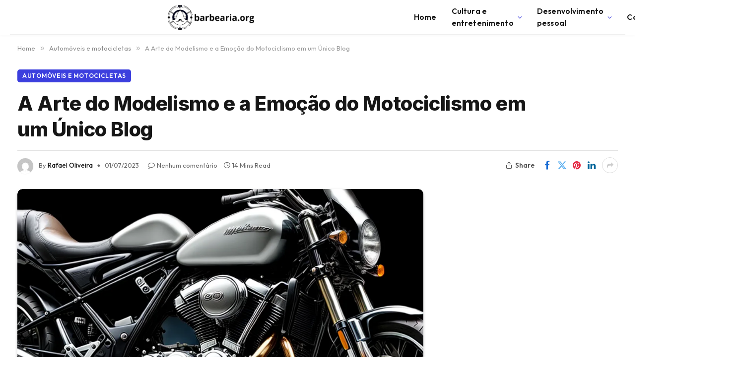

--- FILE ---
content_type: text/html; charset=UTF-8
request_url: https://barbearia.org/a-arte-do-modelismo-e-a-emocao-do-motociclismo-em-um-unico-blog/
body_size: 25118
content:

<!DOCTYPE html>
<html lang="pt-BR" prefix="og: https://ogp.me/ns#" class="s-light site-s-light">

<head>

	<meta charset="UTF-8" />
	<meta name="viewport" content="width=device-width, initial-scale=1" />
	
<!-- Google Tag Manager by PYS -->
    <script data-cfasync="false" data-pagespeed-no-defer>
	    window.dataLayerPYS = window.dataLayerPYS || [];
	</script>
<!-- End Google Tag Manager by PYS -->
<!-- Otimização para mecanismos de pesquisa pelo Rank Math - https://rankmath.com/ -->
<title>A Arte do Modelismo e a Emoção do Motociclismo em um Único Blog - Barbearia.org</title><link rel="preload" as="image" imagesrcset="https://barbearia.org/wp-content/uploads/2023/07/Fotos-miniatura-moto-artesanal-estante-madeira.webp 1024w, https://barbearia.org/wp-content/uploads/2023/07/Fotos-miniatura-moto-artesanal-estante-madeira-768x576.webp 768w" imagesizes="(max-width: 814px) 100vw, 814px" /><link rel="preload" as="font" href="https://barbearia.org/wp-content/themes/smart-mag/css/icons/fonts/ts-icons.woff2?v2.8" type="font/woff2" crossorigin="anonymous" />
<meta name="description" content="E aí, pessoal apaixonado por motociclismo e modelismo, tudo bem com vocês? 😎🏍️"/>
<meta name="robots" content="index, follow, max-snippet:-1, max-video-preview:-1, max-image-preview:large"/>
<link rel="canonical" href="https://barbearia.org/a-arte-do-modelismo-e-a-emocao-do-motociclismo-em-um-unico-blog/" />
<meta property="og:locale" content="pt_BR" />
<meta property="og:type" content="article" />
<meta property="og:title" content="A Arte do Modelismo e a Emoção do Motociclismo em um Único Blog - Barbearia.org" />
<meta property="og:description" content="E aí, pessoal apaixonado por motociclismo e modelismo, tudo bem com vocês? 😎🏍️" />
<meta property="og:url" content="https://barbearia.org/a-arte-do-modelismo-e-a-emocao-do-motociclismo-em-um-unico-blog/" />
<meta property="og:site_name" content="Barbearia.org - Tudo o que o homem precisa em um só lugar!" />
<meta property="article:section" content="Automóveis e motocicletas" />
<meta property="og:image" content="https://barbearia.org/wp-content/uploads/2023/07/Fotos-miniatura-moto-artesanal-estante-madeira.webp" />
<meta property="og:image:secure_url" content="https://barbearia.org/wp-content/uploads/2023/07/Fotos-miniatura-moto-artesanal-estante-madeira.webp" />
<meta property="og:image:width" content="1024" />
<meta property="og:image:height" content="768" />
<meta property="og:image:alt" content="A Arte do Modelismo e a Emoção do Motociclismo em um Único Blog" />
<meta property="og:image:type" content="image/webp" />
<meta property="article:published_time" content="2023-07-01T07:47:39-03:00" />
<meta name="twitter:card" content="summary_large_image" />
<meta name="twitter:title" content="A Arte do Modelismo e a Emoção do Motociclismo em um Único Blog - Barbearia.org" />
<meta name="twitter:description" content="E aí, pessoal apaixonado por motociclismo e modelismo, tudo bem com vocês? 😎🏍️" />
<meta name="twitter:image" content="https://barbearia.org/wp-content/uploads/2023/07/Fotos-miniatura-moto-artesanal-estante-madeira.webp" />
<meta name="twitter:label1" content="Escrito por" />
<meta name="twitter:data1" content="Rafael Oliveira" />
<meta name="twitter:label2" content="Tempo para leitura" />
<meta name="twitter:data2" content="13 minutos" />
<script type="application/ld+json" class="rank-math-schema">{"@context":"https://schema.org","@graph":[{"@type":["Person","Organization"],"@id":"https://barbearia.org/#person","name":"Johnny Vernin","logo":{"@type":"ImageObject","@id":"https://barbearia.org/#logo","url":"https://barbearia.org/wp-content/uploads/2023/05/barbearia-logo-horizontal-preto-150x150.png","contentUrl":"https://barbearia.org/wp-content/uploads/2023/05/barbearia-logo-horizontal-preto-150x150.png","caption":"Barbearia.org - Tudo o que o homem precisa em um s\u00f3 lugar!","inLanguage":"pt-BR"},"image":{"@type":"ImageObject","@id":"https://barbearia.org/#logo","url":"https://barbearia.org/wp-content/uploads/2023/05/barbearia-logo-horizontal-preto-150x150.png","contentUrl":"https://barbearia.org/wp-content/uploads/2023/05/barbearia-logo-horizontal-preto-150x150.png","caption":"Barbearia.org - Tudo o que o homem precisa em um s\u00f3 lugar!","inLanguage":"pt-BR"}},{"@type":"WebSite","@id":"https://barbearia.org/#website","url":"https://barbearia.org","name":"Barbearia.org - Tudo o que o homem precisa em um s\u00f3 lugar!","alternateName":"Barbearia.org","publisher":{"@id":"https://barbearia.org/#person"},"inLanguage":"pt-BR"},{"@type":"ImageObject","@id":"https://barbearia.org/wp-content/uploads/2023/07/Fotos-miniatura-moto-artesanal-estante-madeira.webp","url":"https://barbearia.org/wp-content/uploads/2023/07/Fotos-miniatura-moto-artesanal-estante-madeira.webp","width":"1024","height":"768","inLanguage":"pt-BR"},{"@type":"WebPage","@id":"https://barbearia.org/a-arte-do-modelismo-e-a-emocao-do-motociclismo-em-um-unico-blog/#webpage","url":"https://barbearia.org/a-arte-do-modelismo-e-a-emocao-do-motociclismo-em-um-unico-blog/","name":"A Arte do Modelismo e a Emo\u00e7\u00e3o do Motociclismo em um \u00danico Blog - Barbearia.org","datePublished":"2023-07-01T07:47:39-03:00","dateModified":"2023-07-01T07:47:39-03:00","isPartOf":{"@id":"https://barbearia.org/#website"},"primaryImageOfPage":{"@id":"https://barbearia.org/wp-content/uploads/2023/07/Fotos-miniatura-moto-artesanal-estante-madeira.webp"},"inLanguage":"pt-BR"},{"@type":"Person","@id":"https://barbearia.org/author/rafaeloliveira/","name":"Rafael Oliveira","url":"https://barbearia.org/author/rafaeloliveira/","image":{"@type":"ImageObject","@id":"https://secure.gravatar.com/avatar/ed623f9d8d6fad228d6509d7ce8e760a400e8cbfad4e00397148d1d292420e34?s=96&amp;d=mm&amp;r=g","url":"https://secure.gravatar.com/avatar/ed623f9d8d6fad228d6509d7ce8e760a400e8cbfad4e00397148d1d292420e34?s=96&amp;d=mm&amp;r=g","caption":"Rafael Oliveira","inLanguage":"pt-BR"}},{"@type":"BlogPosting","headline":"A Arte do Modelismo e a Emo\u00e7\u00e3o do Motociclismo em um \u00danico Blog - Barbearia.org","datePublished":"2023-07-01T07:47:39-03:00","dateModified":"2023-07-01T07:47:39-03:00","articleSection":"Autom\u00f3veis e motocicletas","author":{"@id":"https://barbearia.org/author/rafaeloliveira/","name":"Rafael Oliveira"},"publisher":{"@id":"https://barbearia.org/#person"},"description":"E a\u00ed, pessoal apaixonado por motociclismo e modelismo, tudo bem com voc\u00eas? \ud83d\ude0e\ud83c\udfcd\ufe0f","name":"A Arte do Modelismo e a Emo\u00e7\u00e3o do Motociclismo em um \u00danico Blog - Barbearia.org","@id":"https://barbearia.org/a-arte-do-modelismo-e-a-emocao-do-motociclismo-em-um-unico-blog/#richSnippet","isPartOf":{"@id":"https://barbearia.org/a-arte-do-modelismo-e-a-emocao-do-motociclismo-em-um-unico-blog/#webpage"},"image":{"@id":"https://barbearia.org/wp-content/uploads/2023/07/Fotos-miniatura-moto-artesanal-estante-madeira.webp"},"inLanguage":"pt-BR","mainEntityOfPage":{"@id":"https://barbearia.org/a-arte-do-modelismo-e-a-emocao-do-motociclismo-em-um-unico-blog/#webpage"}}]}</script>
<!-- /Plugin de SEO Rank Math para WordPress -->

<script type='application/javascript'  id='pys-version-script'>console.log('PixelYourSite Free version 11.1.5.2');</script>
<link rel='dns-prefetch' href='//fonts.googleapis.com' />
<link rel="alternate" type="application/rss+xml" title="Feed para Barbearia.org &raquo;" href="https://barbearia.org/feed/" />
<link rel="alternate" type="application/rss+xml" title="Feed de comentários para Barbearia.org &raquo;" href="https://barbearia.org/comments/feed/" />
<link rel="alternate" type="application/rss+xml" title="Feed de comentários para Barbearia.org &raquo; A Arte do Modelismo e a Emoção do Motociclismo em um Único Blog" href="https://barbearia.org/a-arte-do-modelismo-e-a-emocao-do-motociclismo-em-um-unico-blog/feed/" />
<link rel="alternate" title="oEmbed (JSON)" type="application/json+oembed" href="https://barbearia.org/wp-json/oembed/1.0/embed?url=https%3A%2F%2Fbarbearia.org%2Fa-arte-do-modelismo-e-a-emocao-do-motociclismo-em-um-unico-blog%2F" />
<link rel="alternate" title="oEmbed (XML)" type="text/xml+oembed" href="https://barbearia.org/wp-json/oembed/1.0/embed?url=https%3A%2F%2Fbarbearia.org%2Fa-arte-do-modelismo-e-a-emocao-do-motociclismo-em-um-unico-blog%2F&#038;format=xml" />
<style id='wp-img-auto-sizes-contain-inline-css' type='text/css'>
img:is([sizes=auto i],[sizes^="auto," i]){contain-intrinsic-size:3000px 1500px}
/*# sourceURL=wp-img-auto-sizes-contain-inline-css */
</style>
<style id='wp-emoji-styles-inline-css' type='text/css'>

	img.wp-smiley, img.emoji {
		display: inline !important;
		border: none !important;
		box-shadow: none !important;
		height: 1em !important;
		width: 1em !important;
		margin: 0 0.07em !important;
		vertical-align: -0.1em !important;
		background: none !important;
		padding: 0 !important;
	}
/*# sourceURL=wp-emoji-styles-inline-css */
</style>
<link rel='stylesheet' id='wp-block-library-css' href='https://barbearia.org/wp-includes/css/dist/block-library/style.min.css?ver=6.9' type='text/css' media='all' />
<style id='classic-theme-styles-inline-css' type='text/css'>
/*! This file is auto-generated */
.wp-block-button__link{color:#fff;background-color:#32373c;border-radius:9999px;box-shadow:none;text-decoration:none;padding:calc(.667em + 2px) calc(1.333em + 2px);font-size:1.125em}.wp-block-file__button{background:#32373c;color:#fff;text-decoration:none}
/*# sourceURL=/wp-includes/css/classic-themes.min.css */
</style>
<style id='global-styles-inline-css' type='text/css'>
:root{--wp--preset--aspect-ratio--square: 1;--wp--preset--aspect-ratio--4-3: 4/3;--wp--preset--aspect-ratio--3-4: 3/4;--wp--preset--aspect-ratio--3-2: 3/2;--wp--preset--aspect-ratio--2-3: 2/3;--wp--preset--aspect-ratio--16-9: 16/9;--wp--preset--aspect-ratio--9-16: 9/16;--wp--preset--color--black: #000000;--wp--preset--color--cyan-bluish-gray: #abb8c3;--wp--preset--color--white: #ffffff;--wp--preset--color--pale-pink: #f78da7;--wp--preset--color--vivid-red: #cf2e2e;--wp--preset--color--luminous-vivid-orange: #ff6900;--wp--preset--color--luminous-vivid-amber: #fcb900;--wp--preset--color--light-green-cyan: #7bdcb5;--wp--preset--color--vivid-green-cyan: #00d084;--wp--preset--color--pale-cyan-blue: #8ed1fc;--wp--preset--color--vivid-cyan-blue: #0693e3;--wp--preset--color--vivid-purple: #9b51e0;--wp--preset--gradient--vivid-cyan-blue-to-vivid-purple: linear-gradient(135deg,rgb(6,147,227) 0%,rgb(155,81,224) 100%);--wp--preset--gradient--light-green-cyan-to-vivid-green-cyan: linear-gradient(135deg,rgb(122,220,180) 0%,rgb(0,208,130) 100%);--wp--preset--gradient--luminous-vivid-amber-to-luminous-vivid-orange: linear-gradient(135deg,rgb(252,185,0) 0%,rgb(255,105,0) 100%);--wp--preset--gradient--luminous-vivid-orange-to-vivid-red: linear-gradient(135deg,rgb(255,105,0) 0%,rgb(207,46,46) 100%);--wp--preset--gradient--very-light-gray-to-cyan-bluish-gray: linear-gradient(135deg,rgb(238,238,238) 0%,rgb(169,184,195) 100%);--wp--preset--gradient--cool-to-warm-spectrum: linear-gradient(135deg,rgb(74,234,220) 0%,rgb(151,120,209) 20%,rgb(207,42,186) 40%,rgb(238,44,130) 60%,rgb(251,105,98) 80%,rgb(254,248,76) 100%);--wp--preset--gradient--blush-light-purple: linear-gradient(135deg,rgb(255,206,236) 0%,rgb(152,150,240) 100%);--wp--preset--gradient--blush-bordeaux: linear-gradient(135deg,rgb(254,205,165) 0%,rgb(254,45,45) 50%,rgb(107,0,62) 100%);--wp--preset--gradient--luminous-dusk: linear-gradient(135deg,rgb(255,203,112) 0%,rgb(199,81,192) 50%,rgb(65,88,208) 100%);--wp--preset--gradient--pale-ocean: linear-gradient(135deg,rgb(255,245,203) 0%,rgb(182,227,212) 50%,rgb(51,167,181) 100%);--wp--preset--gradient--electric-grass: linear-gradient(135deg,rgb(202,248,128) 0%,rgb(113,206,126) 100%);--wp--preset--gradient--midnight: linear-gradient(135deg,rgb(2,3,129) 0%,rgb(40,116,252) 100%);--wp--preset--font-size--small: 13px;--wp--preset--font-size--medium: 20px;--wp--preset--font-size--large: 36px;--wp--preset--font-size--x-large: 42px;--wp--preset--spacing--20: 0.44rem;--wp--preset--spacing--30: 0.67rem;--wp--preset--spacing--40: 1rem;--wp--preset--spacing--50: 1.5rem;--wp--preset--spacing--60: 2.25rem;--wp--preset--spacing--70: 3.38rem;--wp--preset--spacing--80: 5.06rem;--wp--preset--shadow--natural: 6px 6px 9px rgba(0, 0, 0, 0.2);--wp--preset--shadow--deep: 12px 12px 50px rgba(0, 0, 0, 0.4);--wp--preset--shadow--sharp: 6px 6px 0px rgba(0, 0, 0, 0.2);--wp--preset--shadow--outlined: 6px 6px 0px -3px rgb(255, 255, 255), 6px 6px rgb(0, 0, 0);--wp--preset--shadow--crisp: 6px 6px 0px rgb(0, 0, 0);}:where(.is-layout-flex){gap: 0.5em;}:where(.is-layout-grid){gap: 0.5em;}body .is-layout-flex{display: flex;}.is-layout-flex{flex-wrap: wrap;align-items: center;}.is-layout-flex > :is(*, div){margin: 0;}body .is-layout-grid{display: grid;}.is-layout-grid > :is(*, div){margin: 0;}:where(.wp-block-columns.is-layout-flex){gap: 2em;}:where(.wp-block-columns.is-layout-grid){gap: 2em;}:where(.wp-block-post-template.is-layout-flex){gap: 1.25em;}:where(.wp-block-post-template.is-layout-grid){gap: 1.25em;}.has-black-color{color: var(--wp--preset--color--black) !important;}.has-cyan-bluish-gray-color{color: var(--wp--preset--color--cyan-bluish-gray) !important;}.has-white-color{color: var(--wp--preset--color--white) !important;}.has-pale-pink-color{color: var(--wp--preset--color--pale-pink) !important;}.has-vivid-red-color{color: var(--wp--preset--color--vivid-red) !important;}.has-luminous-vivid-orange-color{color: var(--wp--preset--color--luminous-vivid-orange) !important;}.has-luminous-vivid-amber-color{color: var(--wp--preset--color--luminous-vivid-amber) !important;}.has-light-green-cyan-color{color: var(--wp--preset--color--light-green-cyan) !important;}.has-vivid-green-cyan-color{color: var(--wp--preset--color--vivid-green-cyan) !important;}.has-pale-cyan-blue-color{color: var(--wp--preset--color--pale-cyan-blue) !important;}.has-vivid-cyan-blue-color{color: var(--wp--preset--color--vivid-cyan-blue) !important;}.has-vivid-purple-color{color: var(--wp--preset--color--vivid-purple) !important;}.has-black-background-color{background-color: var(--wp--preset--color--black) !important;}.has-cyan-bluish-gray-background-color{background-color: var(--wp--preset--color--cyan-bluish-gray) !important;}.has-white-background-color{background-color: var(--wp--preset--color--white) !important;}.has-pale-pink-background-color{background-color: var(--wp--preset--color--pale-pink) !important;}.has-vivid-red-background-color{background-color: var(--wp--preset--color--vivid-red) !important;}.has-luminous-vivid-orange-background-color{background-color: var(--wp--preset--color--luminous-vivid-orange) !important;}.has-luminous-vivid-amber-background-color{background-color: var(--wp--preset--color--luminous-vivid-amber) !important;}.has-light-green-cyan-background-color{background-color: var(--wp--preset--color--light-green-cyan) !important;}.has-vivid-green-cyan-background-color{background-color: var(--wp--preset--color--vivid-green-cyan) !important;}.has-pale-cyan-blue-background-color{background-color: var(--wp--preset--color--pale-cyan-blue) !important;}.has-vivid-cyan-blue-background-color{background-color: var(--wp--preset--color--vivid-cyan-blue) !important;}.has-vivid-purple-background-color{background-color: var(--wp--preset--color--vivid-purple) !important;}.has-black-border-color{border-color: var(--wp--preset--color--black) !important;}.has-cyan-bluish-gray-border-color{border-color: var(--wp--preset--color--cyan-bluish-gray) !important;}.has-white-border-color{border-color: var(--wp--preset--color--white) !important;}.has-pale-pink-border-color{border-color: var(--wp--preset--color--pale-pink) !important;}.has-vivid-red-border-color{border-color: var(--wp--preset--color--vivid-red) !important;}.has-luminous-vivid-orange-border-color{border-color: var(--wp--preset--color--luminous-vivid-orange) !important;}.has-luminous-vivid-amber-border-color{border-color: var(--wp--preset--color--luminous-vivid-amber) !important;}.has-light-green-cyan-border-color{border-color: var(--wp--preset--color--light-green-cyan) !important;}.has-vivid-green-cyan-border-color{border-color: var(--wp--preset--color--vivid-green-cyan) !important;}.has-pale-cyan-blue-border-color{border-color: var(--wp--preset--color--pale-cyan-blue) !important;}.has-vivid-cyan-blue-border-color{border-color: var(--wp--preset--color--vivid-cyan-blue) !important;}.has-vivid-purple-border-color{border-color: var(--wp--preset--color--vivid-purple) !important;}.has-vivid-cyan-blue-to-vivid-purple-gradient-background{background: var(--wp--preset--gradient--vivid-cyan-blue-to-vivid-purple) !important;}.has-light-green-cyan-to-vivid-green-cyan-gradient-background{background: var(--wp--preset--gradient--light-green-cyan-to-vivid-green-cyan) !important;}.has-luminous-vivid-amber-to-luminous-vivid-orange-gradient-background{background: var(--wp--preset--gradient--luminous-vivid-amber-to-luminous-vivid-orange) !important;}.has-luminous-vivid-orange-to-vivid-red-gradient-background{background: var(--wp--preset--gradient--luminous-vivid-orange-to-vivid-red) !important;}.has-very-light-gray-to-cyan-bluish-gray-gradient-background{background: var(--wp--preset--gradient--very-light-gray-to-cyan-bluish-gray) !important;}.has-cool-to-warm-spectrum-gradient-background{background: var(--wp--preset--gradient--cool-to-warm-spectrum) !important;}.has-blush-light-purple-gradient-background{background: var(--wp--preset--gradient--blush-light-purple) !important;}.has-blush-bordeaux-gradient-background{background: var(--wp--preset--gradient--blush-bordeaux) !important;}.has-luminous-dusk-gradient-background{background: var(--wp--preset--gradient--luminous-dusk) !important;}.has-pale-ocean-gradient-background{background: var(--wp--preset--gradient--pale-ocean) !important;}.has-electric-grass-gradient-background{background: var(--wp--preset--gradient--electric-grass) !important;}.has-midnight-gradient-background{background: var(--wp--preset--gradient--midnight) !important;}.has-small-font-size{font-size: var(--wp--preset--font-size--small) !important;}.has-medium-font-size{font-size: var(--wp--preset--font-size--medium) !important;}.has-large-font-size{font-size: var(--wp--preset--font-size--large) !important;}.has-x-large-font-size{font-size: var(--wp--preset--font-size--x-large) !important;}
:where(.wp-block-post-template.is-layout-flex){gap: 1.25em;}:where(.wp-block-post-template.is-layout-grid){gap: 1.25em;}
:where(.wp-block-term-template.is-layout-flex){gap: 1.25em;}:where(.wp-block-term-template.is-layout-grid){gap: 1.25em;}
:where(.wp-block-columns.is-layout-flex){gap: 2em;}:where(.wp-block-columns.is-layout-grid){gap: 2em;}
:root :where(.wp-block-pullquote){font-size: 1.5em;line-height: 1.6;}
/*# sourceURL=global-styles-inline-css */
</style>
<link rel='stylesheet' id='smartmag-core-css' href='https://barbearia.org/wp-content/themes/smart-mag/style.css?ver=9.5.0' type='text/css' media='all' />
<style id='smartmag-core-inline-css' type='text/css'>
:root { --c-main: #3c3fde;
--c-main-rgb: 60,63,222;
--text-font: "Inter", system-ui, -apple-system, "Segoe UI", Arial, sans-serif;
--body-font: "Inter", system-ui, -apple-system, "Segoe UI", Arial, sans-serif;
--ui-font: "Outfit", system-ui, -apple-system, "Segoe UI", Arial, sans-serif;
--title-font: "Outfit", system-ui, -apple-system, "Segoe UI", Arial, sans-serif;
--h-font: "Outfit", system-ui, -apple-system, "Segoe UI", Arial, sans-serif;
--title-font: var(--ui-font);
--h-font: var(--ui-font);
--text-h-font: var(--h-font);
--title-font: "Inter", system-ui, -apple-system, "Segoe UI", Arial, sans-serif;
--title-size-xs: 15px;
--title-size-m: 19px;
--main-width: 1240px;
--wrap-padding: 35px;
--p-title-space: 11px;
--c-excerpts: #474747;
--excerpt-size: 14px; }
.s-dark body { background-color: #101016; }
.post-title:not(._) { line-height: 1.4; }
:root { --sidebar-width: 336px; }
.ts-row, .has-el-gap { --sidebar-c-width: calc(var(--sidebar-width) + var(--grid-gutter-h) + var(--sidebar-c-pad)); }
.smart-head-main { --c-shadow: rgba(0,0,0,0.02); }
.smart-head-main .smart-head-top { --head-h: 42px; border-image: linear-gradient(90deg, #e40666 0%, #3c3fde 100%); border-image-slice: 1; border-image-width: 3px 0 0 0; border-width: 3px 0; border-image-width: 0 0 3px 0; }
.smart-head-main .smart-head-mid { --head-h: 70px; border-bottom-width: 1px; border-bottom-color: #efefef; }
.s-dark .smart-head-main .smart-head-mid,
.smart-head-main .s-dark.smart-head-mid { border-bottom-color: #3f3f3f; }
.navigation-main .menu > li > a { font-size: 15.4px; letter-spacing: 0.01em; }
.navigation-main { --nav-items-space: 15px; }
.s-light .navigation { --c-nav-blip: var(--c-main); }
.smart-head-mobile .smart-head-mid { border-image: linear-gradient(90deg, #e40666 0%, #3c3fde 100%); border-image-slice: 1; border-image-width: 3px 0 0 0; border-width: 3px 0; }
.navigation-small { margin-left: calc(-1 * var(--nav-items-space)); }
.s-dark .navigation-small { --c-nav-hov: rgba(255,255,255,0.76); }
.s-dark .smart-head-main .spc-social,
.smart-head-main .s-dark .spc-social { --c-spc-social: #ffffff; --c-spc-social-hov: rgba(255,255,255,0.92); }
.smart-head-main .spc-social { --spc-social-fs: 13px; --spc-social-size: 26px; --spc-social-space: 5px; }
.s-dark .smart-head-main .search-icon:hover,
.smart-head-main .s-dark .search-icon:hover { color: #bcbcbc; }
.smart-head-main { --search-icon-size: 18px; }
.s-dark .smart-head-main .offcanvas-toggle:hover,
.smart-head-main .s-dark .offcanvas-toggle:hover { --c-hamburger: #bcbcbc; }
.smart-head .ts-button1 { font-size: 12px; border-radius: 6px; height: 34px; line-height: 34px; padding-left: 14px; padding-right: 14px; }
.post-meta .text-in, .post-meta .post-cat > a { font-size: 11px; }
.post-meta .post-cat > a { font-weight: 600; }
.post-meta { --p-meta-sep: "\25c6"; --p-meta-sep-pad: 7px; }
.post-meta .meta-item:before { transform: scale(.65); }
.l-post { --media-radius: 10px; }
.cat-labels .category { font-weight: 600; letter-spacing: 0.06em; border-radius: 5px; padding-top: 2px; padding-bottom: 2px; padding-left: 10px; padding-right: 10px; }
.block-head-c .heading { font-size: 19px; text-transform: initial; }
.block-head-e3 .heading { font-size: 22px; }
.load-button { padding-top: 13px; padding-bottom: 13px; padding-left: 13px; padding-right: 13px; border-radius: 20px; }
.loop-grid-base .media { margin-bottom: 20px; }
.loop-grid .l-post { border-radius: 10px; overflow: hidden; }
.has-nums .l-post { --num-font: "Outfit", system-ui, -apple-system, "Segoe UI", Arial, sans-serif; }
.has-nums-a .l-post .post-title:before,
.has-nums-b .l-post .content:before { font-weight: 500; }
.has-nums-c .l-post .post-title:before,
.has-nums-c .l-post .content:before { font-size: 18px; }
.loop-list-card .l-post { border-radius: 10px; overflow: hidden; }
.loop-small .ratio-is-custom { padding-bottom: calc(100% / 1.3); }
.loop-small .media { width: 30%; max-width: 50%; }
.loop-small .media:not(i) { max-width: 97px; }
.single-featured .featured, .the-post-header .featured { border-radius: 10px; --media-radius: 10px; overflow: hidden; }
.post-meta-single .meta-item, .post-meta-single .text-in { font-size: 13px; }
.the-post-header .post-meta .post-title { font-family: var(--body-font); font-weight: 800; line-height: 1.3; letter-spacing: -0.01em; }
.entry-content { letter-spacing: -0.005em; }
.site-s-light .entry-content { color: #0a0a0a; }
:where(.entry-content) a { text-decoration: underline; text-underline-offset: 4px; text-decoration-thickness: 2px; }
.review-box .overall { border-radius: 8px; }
.review-box .rating-bar, .review-box .bar { height: 18px; border-radius: 8px; }
.review-box .label { font-size: 15px; }
.s-head-large .sub-title { font-size: 19px; }
.s-post-large .post-content-wrap { display: grid; grid-template-columns: minmax(0, 1fr); }
.s-post-large .entry-content { max-width: min(100%, calc(750px + var(--p-spacious-pad)*2)); justify-self: center; }
.category .feat-grid { --grid-gap: 10px; }
.spc-newsletter { --box-roundness: 10px; }
@media (min-width: 1200px) { .breadcrumbs { font-size: 13px; }
.nav-hov-b .menu > li > a:before { width: calc(100% - (var(--nav-items-space, 15px)*2)); left: var(--nav-items-space); }
.post-content h2 { font-size: 27px; }
.post-content h3 { font-size: 23px; } }
@media (min-width: 940px) and (max-width: 1200px) { :root { --sidebar-width: 300px; }
.ts-row, .has-el-gap { --sidebar-c-width: calc(var(--sidebar-width) + var(--grid-gutter-h) + var(--sidebar-c-pad)); }
.navigation-main .menu > li > a { font-size: calc(10px + (15.4px - 10px) * .7); } }
@media (min-width: 768px) and (max-width: 940px) { .ts-contain, .main { padding-left: 35px; padding-right: 35px; } }
@media (max-width: 767px) { .ts-contain, .main { padding-left: 25px; padding-right: 25px; }
.block-head-e3 .heading { font-size: 18px; } }
@media (min-width: 940px) and (max-width: 1300px) { :root { --wrap-padding: min(35px, 5vw); } }


/*# sourceURL=smartmag-core-inline-css */
</style>
<link rel='stylesheet' id='smartmag-magnific-popup-css' href='https://barbearia.org/wp-content/themes/smart-mag/css/lightbox.css?ver=9.5.0' type='text/css' media='all' />
<link rel='stylesheet' id='smartmag-icons-css' href='https://barbearia.org/wp-content/themes/smart-mag/css/icons/icons.css?ver=9.5.0' type='text/css' media='all' />
<link rel='stylesheet' id='smart-mag-child-css' href='https://barbearia.org/wp-content/themes/smart-mag-child/style.css?ver=1.0' type='text/css' media='all' />
<link rel='stylesheet' id='smartmag-gfonts-custom-css' href='https://fonts.googleapis.com/css?family=Inter%3A400%2C500%2C600%2C700%2C800%7COutfit%3A400%2C500%2C600%2C700&#038;display=swap' type='text/css' media='all' />
<script type="text/javascript" src="https://barbearia.org/wp-includes/js/jquery/jquery.min.js?ver=3.7.1" id="jquery-core-js"></script>
<script type="text/javascript" src="https://barbearia.org/wp-includes/js/jquery/jquery-migrate.min.js?ver=3.4.1" id="jquery-migrate-js"></script>
<script type="text/javascript" src="https://barbearia.org/wp-content/plugins/pixelyoursite/dist/scripts/jquery.bind-first-0.2.3.min.js?ver=0.2.3" id="jquery-bind-first-js"></script>
<script type="text/javascript" src="https://barbearia.org/wp-content/plugins/pixelyoursite/dist/scripts/js.cookie-2.1.3.min.js?ver=2.1.3" id="js-cookie-pys-js"></script>
<script type="text/javascript" src="https://barbearia.org/wp-content/plugins/pixelyoursite/dist/scripts/tld.min.js?ver=2.3.1" id="js-tld-js"></script>
<script type="text/javascript" id="pys-js-extra">
/* <![CDATA[ */
var pysOptions = {"staticEvents":[],"dynamicEvents":[],"triggerEvents":[],"triggerEventTypes":[],"ga":{"trackingIds":["G-84F399H7P8"],"commentEventEnabled":true,"downloadEnabled":true,"formEventEnabled":true,"crossDomainEnabled":false,"crossDomainAcceptIncoming":false,"crossDomainDomains":[],"isDebugEnabled":[],"serverContainerUrls":{"G-84F399H7P8":{"enable_server_container":"","server_container_url":"","transport_url":""}},"additionalConfig":{"G-84F399H7P8":{"first_party_collection":true}},"disableAdvertisingFeatures":false,"disableAdvertisingPersonalization":false,"wooVariableAsSimple":true,"custom_page_view_event":false},"debug":"","siteUrl":"https://barbearia.org","ajaxUrl":"https://barbearia.org/wp-admin/admin-ajax.php","ajax_event":"ff81430da2","enable_remove_download_url_param":"1","cookie_duration":"7","last_visit_duration":"60","enable_success_send_form":"","ajaxForServerEvent":"1","ajaxForServerStaticEvent":"1","useSendBeacon":"1","send_external_id":"1","external_id_expire":"180","track_cookie_for_subdomains":"1","google_consent_mode":"1","gdpr":{"ajax_enabled":false,"all_disabled_by_api":false,"facebook_disabled_by_api":false,"analytics_disabled_by_api":false,"google_ads_disabled_by_api":false,"pinterest_disabled_by_api":false,"bing_disabled_by_api":false,"reddit_disabled_by_api":false,"externalID_disabled_by_api":false,"facebook_prior_consent_enabled":true,"analytics_prior_consent_enabled":true,"google_ads_prior_consent_enabled":null,"pinterest_prior_consent_enabled":true,"bing_prior_consent_enabled":true,"cookiebot_integration_enabled":false,"cookiebot_facebook_consent_category":"marketing","cookiebot_analytics_consent_category":"statistics","cookiebot_tiktok_consent_category":"marketing","cookiebot_google_ads_consent_category":"marketing","cookiebot_pinterest_consent_category":"marketing","cookiebot_bing_consent_category":"marketing","consent_magic_integration_enabled":false,"real_cookie_banner_integration_enabled":false,"cookie_notice_integration_enabled":false,"cookie_law_info_integration_enabled":false,"analytics_storage":{"enabled":true,"value":"granted","filter":false},"ad_storage":{"enabled":true,"value":"granted","filter":false},"ad_user_data":{"enabled":true,"value":"granted","filter":false},"ad_personalization":{"enabled":true,"value":"granted","filter":false}},"cookie":{"disabled_all_cookie":false,"disabled_start_session_cookie":false,"disabled_advanced_form_data_cookie":false,"disabled_landing_page_cookie":false,"disabled_first_visit_cookie":false,"disabled_trafficsource_cookie":false,"disabled_utmTerms_cookie":false,"disabled_utmId_cookie":false},"tracking_analytics":{"TrafficSource":"direct","TrafficLanding":"undefined","TrafficUtms":[],"TrafficUtmsId":[]},"GATags":{"ga_datalayer_type":"default","ga_datalayer_name":"dataLayerPYS"},"woo":{"enabled":false},"edd":{"enabled":false},"cache_bypass":"1769029443"};
//# sourceURL=pys-js-extra
/* ]]> */
</script>
<script type="text/javascript" src="https://barbearia.org/wp-content/plugins/pixelyoursite/dist/scripts/public.js?ver=11.1.5.2" id="pys-js"></script>
<link rel="https://api.w.org/" href="https://barbearia.org/wp-json/" /><link rel="alternate" title="JSON" type="application/json" href="https://barbearia.org/wp-json/wp/v2/posts/26915" /><link rel="EditURI" type="application/rsd+xml" title="RSD" href="https://barbearia.org/xmlrpc.php?rsd" />
<meta name="generator" content="WordPress 6.9" />
<link rel='shortlink' href='https://barbearia.org/?p=26915' />

		<script>
		var BunyadSchemeKey = 'bunyad-scheme';
		(() => {
			const d = document.documentElement;
			const c = d.classList;
			var scheme = localStorage.getItem(BunyadSchemeKey);
			
			if (scheme) {
				d.dataset.origClass = c;
				scheme === 'dark' ? c.remove('s-light', 'site-s-light') : c.remove('s-dark', 'site-s-dark');
				c.add('site-s-' + scheme, 's-' + scheme);
			}
		})();
		</script>
		<meta name="generator" content="Elementor 3.34.2; features: e_font_icon_svg, additional_custom_breakpoints; settings: css_print_method-external, google_font-enabled, font_display-swap">
			<style>
				.e-con.e-parent:nth-of-type(n+4):not(.e-lazyloaded):not(.e-no-lazyload),
				.e-con.e-parent:nth-of-type(n+4):not(.e-lazyloaded):not(.e-no-lazyload) * {
					background-image: none !important;
				}
				@media screen and (max-height: 1024px) {
					.e-con.e-parent:nth-of-type(n+3):not(.e-lazyloaded):not(.e-no-lazyload),
					.e-con.e-parent:nth-of-type(n+3):not(.e-lazyloaded):not(.e-no-lazyload) * {
						background-image: none !important;
					}
				}
				@media screen and (max-height: 640px) {
					.e-con.e-parent:nth-of-type(n+2):not(.e-lazyloaded):not(.e-no-lazyload),
					.e-con.e-parent:nth-of-type(n+2):not(.e-lazyloaded):not(.e-no-lazyload) * {
						background-image: none !important;
					}
				}
			</style>
			<link rel="icon" href="https://barbearia.org/wp-content/uploads/2023/05/barbearia-logo-quadrado-preto-150x150.png" sizes="32x32" />
<link rel="icon" href="https://barbearia.org/wp-content/uploads/2023/05/barbearia-logo-quadrado-preto.png" sizes="192x192" />
<link rel="apple-touch-icon" href="https://barbearia.org/wp-content/uploads/2023/05/barbearia-logo-quadrado-preto.png" />
<meta name="msapplication-TileImage" content="https://barbearia.org/wp-content/uploads/2023/05/barbearia-logo-quadrado-preto.png" />


</head>

<body data-rsssl=1 class="wp-singular post-template-default single single-post postid-26915 single-format-standard wp-custom-logo wp-theme-smart-mag wp-child-theme-smart-mag-child right-sidebar post-layout-large-b post-cat-12 has-lb has-lb-sm layout-normal elementor-default elementor-kit-1381">



<div class="main-wrap">

	
<div class="off-canvas-backdrop"></div>
<div class="mobile-menu-container off-canvas s-dark hide-menu-lg" id="off-canvas">

	<div class="off-canvas-head">
		<a href="#" class="close">
			<span class="visuallyhidden">Close Menu</span>
			<i class="tsi tsi-times"></i>
		</a>

		<div class="ts-logo">
					</div>
	</div>

	<div class="off-canvas-content">

					<ul class="mobile-menu"></ul>
		
		
		
		<div class="spc-social-block spc-social spc-social-b smart-head-social">
		
			
				<a href="#" class="link service s-facebook" target="_blank" rel="nofollow noopener">
					<i class="icon tsi tsi-facebook"></i>					<span class="visuallyhidden">Facebook</span>
				</a>
									
			
				<a href="#" class="link service s-twitter" target="_blank" rel="nofollow noopener">
					<i class="icon tsi tsi-twitter"></i>					<span class="visuallyhidden">X (Twitter)</span>
				</a>
									
			
				<a href="#" class="link service s-instagram" target="_blank" rel="nofollow noopener">
					<i class="icon tsi tsi-instagram"></i>					<span class="visuallyhidden">Instagram</span>
				</a>
									
			
		</div>

		
	</div>

</div>
<div class="smart-head smart-head-a smart-head-main" id="smart-head" data-sticky="auto" data-sticky-type="smart" data-sticky-full>
	
	<div class="smart-head-row smart-head-mid smart-head-row-3 is-light has-center-nav wrap">

		<div class="inner full">

							
				<div class="items items-left ">
					<a href="https://barbearia.org/" title="Barbearia.org" rel="home" class="logo-link ts-logo logo-is-image">
		<span>
			
				
					<img fetchpriority="high" src="https://barbearia.org/wp-content/uploads/2023/05/barbearia-logo-horizontal-preto.png" class="logo-image logo-image-dark" alt="Barbearia.org" width="759" height="217"/><img src="https://barbearia.org/wp-content/uploads/2023/05/barbearia-logo-horizontal-preto.png" class="logo-image" alt="Barbearia.org" width="759" height="217"/>
									 
					</span>
	</a>				</div>

							
				<div class="items items-center ">
					<div class="nav-wrap">
		<nav class="navigation navigation-main nav-hov-b">
			<ul id="menu-menu" class="menu"><li id="menu-item-1391" class="menu-item menu-item-type-custom menu-item-object-custom menu-item-home menu-item-1391"><a href="https://barbearia.org/">Home</a></li>
<li id="menu-item-1398" class="menu-item menu-item-type-taxonomy menu-item-object-category menu-item-has-children menu-cat-11 menu-item-1398"><a href="https://barbearia.org/category/cultura-e-entretenimento/">Cultura e entretenimento</a>
<ul class="sub-menu">
	<li id="menu-item-1404" class="menu-item menu-item-type-taxonomy menu-item-object-category menu-cat-18 menu-item-1404"><a href="https://barbearia.org/category/historia-e-biografias/">História e biografias</a></li>
	<li id="menu-item-1397" class="menu-item menu-item-type-taxonomy menu-item-object-category menu-cat-14 menu-item-1397"><a href="https://barbearia.org/category/culinaria-e-gastronomia/">Culinária e gastronomia</a></li>
	<li id="menu-item-1396" class="menu-item menu-item-type-taxonomy menu-item-object-category menu-cat-13 menu-item-1396"><a href="https://barbearia.org/category/casa-e-decoracao/">Casa e decoração</a></li>
	<li id="menu-item-1394" class="menu-item menu-item-type-taxonomy menu-item-object-category current-post-ancestor current-menu-parent current-post-parent menu-cat-12 menu-item-1394"><a href="https://barbearia.org/category/automoveis-e-motocicletas/">Automóveis e motocicletas</a></li>
	<li id="menu-item-1409" class="menu-item menu-item-type-taxonomy menu-item-object-category menu-cat-20 menu-item-1409"><a href="https://barbearia.org/category/sustentabilidade-e-meio-ambiente/">Sustentabilidade e meio ambiente</a></li>
	<li id="menu-item-1393" class="menu-item menu-item-type-taxonomy menu-item-object-category menu-cat-17 menu-item-1393"><a href="https://barbearia.org/category/ativismo-e-causas-sociais/">Ativismo e causas sociais</a></li>
	<li id="menu-item-1408" class="menu-item menu-item-type-taxonomy menu-item-object-category menu-cat-2 menu-item-1408"><a href="https://barbearia.org/category/saude-e-bem-estar/">Saúde e bem-estar</a></li>
	<li id="menu-item-1410" class="menu-item menu-item-type-taxonomy menu-item-object-category menu-cat-8 menu-item-1410"><a href="https://barbearia.org/category/tecnologia-e-gadgets/">Tecnologia e gadgets</a></li>
	<li id="menu-item-1401" class="menu-item menu-item-type-taxonomy menu-item-object-category menu-cat-10 menu-item-1401"><a href="https://barbearia.org/category/esportes-e-hobbies/">Esportes e hobbies</a></li>
	<li id="menu-item-1392" class="menu-item menu-item-type-taxonomy menu-item-object-category menu-cat-19 menu-item-1392"><a href="https://barbearia.org/category/arte-e-fotografia/">Arte e fotografia</a></li>
</ul>
</li>
<li id="menu-item-1399" class="menu-item menu-item-type-taxonomy menu-item-object-category menu-item-has-children menu-cat-16 menu-item-1399"><a href="https://barbearia.org/category/desenvolvimento-pessoal/">Desenvolvimento pessoal</a>
<ul class="sub-menu">
	<li id="menu-item-1407" class="menu-item menu-item-type-taxonomy menu-item-object-category menu-cat-5 menu-item-1407"><a href="https://barbearia.org/category/relacionamentos-e-namoro/">Relacionamentos e namoro</a></li>
	<li id="menu-item-1406" class="menu-item menu-item-type-taxonomy menu-item-object-category menu-cat-15 menu-item-1406"><a href="https://barbearia.org/category/paternidade-e-familia/">Paternidade e família</a></li>
	<li id="menu-item-1395" class="menu-item menu-item-type-taxonomy menu-item-object-category menu-cat-6 menu-item-1395"><a href="https://barbearia.org/category/carreira-e-negocios/">Carreira e negócios</a></li>
	<li id="menu-item-1402" class="menu-item menu-item-type-taxonomy menu-item-object-category menu-cat-7 menu-item-1402"><a href="https://barbearia.org/category/financas-pessoais/">Finanças pessoais</a></li>
	<li id="menu-item-1411" class="menu-item menu-item-type-taxonomy menu-item-object-category menu-cat-9 menu-item-1411"><a href="https://barbearia.org/category/viagens-e-aventuras/">Viagens e aventuras</a></li>
	<li id="menu-item-1403" class="menu-item menu-item-type-taxonomy menu-item-object-category menu-cat-4 menu-item-1403"><a href="https://barbearia.org/category/grooming-e-cuidados-pessoais/">Grooming e cuidados pessoais</a></li>
	<li id="menu-item-1400" class="menu-item menu-item-type-taxonomy menu-item-object-category menu-cat-21 menu-item-1400"><a href="https://barbearia.org/category/espiritualidade-e-autoconhecimento/">Espiritualidade e autoconhecimento</a></li>
	<li id="menu-item-1405" class="menu-item menu-item-type-taxonomy menu-item-object-category menu-cat-3 menu-item-1405"><a href="https://barbearia.org/category/moda-e-estilo/">Moda e estilo</a></li>
</ul>
</li>
<li id="menu-item-1416" class="menu-item menu-item-type-post_type menu-item-object-page menu-item-has-children menu-item-1416"><a href="https://barbearia.org/contato/">Contato</a>
<ul class="sub-menu">
	<li id="menu-item-1422" class="menu-item menu-item-type-post_type menu-item-object-page menu-item-privacy-policy menu-item-1422"><a rel="privacy-policy" href="https://barbearia.org/politica-de-privacidade-para-barbearia-org/">Política de Privacidade</a></li>
	<li id="menu-item-1419" class="menu-item menu-item-type-post_type menu-item-object-page menu-item-1419"><a href="https://barbearia.org/termos-e-condicoes-de-uso-para-o-site-barbearia-org/">Termos e Condições de Uso</a></li>
</ul>
</li>
</ul>		</nav>
	</div>
				</div>

							
				<div class="items items-right ">
				
<div class="scheme-switcher has-icon-only">
	<a href="#" class="toggle is-icon toggle-dark" title="Switch to Dark Design - easier on eyes.">
		<i class="icon tsi tsi-moon"></i>
	</a>
	<a href="#" class="toggle is-icon toggle-light" title="Switch to Light Design.">
		<i class="icon tsi tsi-bright"></i>
	</a>
</div>

	<a href="#" class="search-icon has-icon-only is-icon" title="Search">
		<i class="tsi tsi-search"></i>
	</a>

				</div>

						
		</div>
	</div>

	</div>
<div class="smart-head smart-head-a smart-head-mobile" id="smart-head-mobile" data-sticky="mid" data-sticky-type="smart" data-sticky-full>
	
	<div class="smart-head-row smart-head-mid smart-head-row-3 is-light smart-head-row-full">

		<div class="inner wrap">

							
				<div class="items items-left ">
				
<button class="offcanvas-toggle has-icon" type="button" aria-label="Menu">
	<span class="hamburger-icon hamburger-icon-a">
		<span class="inner"></span>
	</span>
</button>				</div>

							
				<div class="items items-center ">
					<a href="https://barbearia.org/" title="Barbearia.org" rel="home" class="logo-link ts-logo logo-is-image">
		<span>
			
				
					<img fetchpriority="high" src="https://barbearia.org/wp-content/uploads/2023/05/barbearia-logo-horizontal-preto.png" class="logo-image logo-image-dark" alt="Barbearia.org" width="759" height="217"/><img src="https://barbearia.org/wp-content/uploads/2023/05/barbearia-logo-horizontal-preto.png" class="logo-image" alt="Barbearia.org" width="759" height="217"/>
									 
					</span>
	</a>				</div>

							
				<div class="items items-right ">
				

	<a href="#" class="search-icon has-icon-only is-icon" title="Search">
		<i class="tsi tsi-search"></i>
	</a>

				</div>

						
		</div>
	</div>

	</div>
<nav class="breadcrumbs is-full-width breadcrumbs-a" id="breadcrumb"><div class="inner ts-contain "><span><a href="https://barbearia.org/"><span>Home</span></a></span><span class="delim">&raquo;</span><span><a href="https://barbearia.org/category/automoveis-e-motocicletas/"><span>Automóveis e motocicletas</span></a></span><span class="delim">&raquo;</span><span class="current">A Arte do Modelismo e a Emoção do Motociclismo em um Único Blog</span></div></nav>
<div class="main ts-contain cf right-sidebar">
	
		
	<div class="s-head-large s-head-has-sep the-post-header s-head-modern s-head-large-b has-share-meta-right">
	<div class="post-meta post-meta-a post-meta-left post-meta-single has-below"><div class="post-meta-items meta-above"><span class="meta-item cat-labels">
						
						<a href="https://barbearia.org/category/automoveis-e-motocicletas/" class="category term-color-12" rel="category">Automóveis e motocicletas</a>
					</span>
					</div><h1 class="is-title post-title">A Arte do Modelismo e a Emoção do Motociclismo em um Único Blog</h1><div class="meta-below-has-right"><div class="post-meta-items meta-below has-author-img"><span class="meta-item post-author has-img"><img alt='Rafael Oliveira' src='https://secure.gravatar.com/avatar/ed623f9d8d6fad228d6509d7ce8e760a400e8cbfad4e00397148d1d292420e34?s=32&#038;d=mm&#038;r=g' srcset='https://secure.gravatar.com/avatar/ed623f9d8d6fad228d6509d7ce8e760a400e8cbfad4e00397148d1d292420e34?s=64&#038;d=mm&#038;r=g 2x' class='avatar avatar-32 photo' height='32' width='32' decoding='async'/><span class="by">By</span> <a href="https://barbearia.org/author/rafaeloliveira/" title="Posts de Rafael Oliveira" rel="author">Rafael Oliveira</a></span><span class="meta-item has-next-icon date"><time class="post-date" datetime="2023-07-01T07:47:39-03:00">01/07/2023</time></span><span class="has-next-icon meta-item comments has-icon"><a href="https://barbearia.org/a-arte-do-modelismo-e-a-emocao-do-motociclismo-em-um-unico-blog/#respond"><i class="tsi tsi-comment-o"></i>Nenhum comentário</a></span><span class="meta-item read-time has-icon"><i class="tsi tsi-clock"></i>14 Mins Read</span></div> 
	<div class="is-not-global post-share post-share-b spc-social-colors  post-share-b4">

					<span class="share-text">
				<i class="icon tsi tsi-share1"></i>
				Share			</span>
				
		
				
			<a href="https://www.facebook.com/sharer.php?u=https%3A%2F%2Fbarbearia.org%2Fa-arte-do-modelismo-e-a-emocao-do-motociclismo-em-um-unico-blog%2F" class="cf service s-facebook service-lg" 
				title="Share on Facebook" target="_blank" rel="nofollow noopener">
				<i class="tsi tsi-facebook"></i>
				<span class="label">Facebook</span>
							</a>
				
				
			<a href="https://twitter.com/intent/tweet?url=https%3A%2F%2Fbarbearia.org%2Fa-arte-do-modelismo-e-a-emocao-do-motociclismo-em-um-unico-blog%2F&#038;text=A%20Arte%20do%20Modelismo%20e%20a%20Emo%C3%A7%C3%A3o%20do%20Motociclismo%20em%20um%20%C3%9Anico%20Blog" class="cf service s-twitter service-lg" 
				title="Share on X (Twitter)" target="_blank" rel="nofollow noopener">
				<i class="tsi tsi-twitter"></i>
				<span class="label">Twitter</span>
							</a>
				
				
			<a href="https://pinterest.com/pin/create/button/?url=https%3A%2F%2Fbarbearia.org%2Fa-arte-do-modelismo-e-a-emocao-do-motociclismo-em-um-unico-blog%2F&#038;media=https%3A%2F%2Fbarbearia.org%2Fwp-content%2Fuploads%2F2023%2F07%2FFotos-miniatura-moto-artesanal-estante-madeira.webp&#038;description=A%20Arte%20do%20Modelismo%20e%20a%20Emo%C3%A7%C3%A3o%20do%20Motociclismo%20em%20um%20%C3%9Anico%20Blog" class="cf service s-pinterest service-lg" 
				title="Share on Pinterest" target="_blank" rel="nofollow noopener">
				<i class="tsi tsi-pinterest"></i>
				<span class="label">Pinterest</span>
							</a>
				
				
			<a href="https://www.linkedin.com/shareArticle?mini=true&#038;url=https%3A%2F%2Fbarbearia.org%2Fa-arte-do-modelismo-e-a-emocao-do-motociclismo-em-um-unico-blog%2F" class="cf service s-linkedin service-lg" 
				title="Share on LinkedIn" target="_blank" rel="nofollow noopener">
				<i class="tsi tsi-linkedin"></i>
				<span class="label">LinkedIn</span>
							</a>
				
				
			<a href="https://www.tumblr.com/share/link?url=https%3A%2F%2Fbarbearia.org%2Fa-arte-do-modelismo-e-a-emocao-do-motociclismo-em-um-unico-blog%2F&#038;name=A%20Arte%20do%20Modelismo%20e%20a%20Emo%C3%A7%C3%A3o%20do%20Motociclismo%20em%20um%20%C3%9Anico%20Blog" class="cf service s-tumblr service-sm" 
				title="Share on Tumblr" target="_blank" rel="nofollow noopener">
				<i class="tsi tsi-tumblr"></i>
				<span class="label">Tumblr</span>
							</a>
				
				
			<a href="https://www.reddit.com/submit?url=https%3A%2F%2Fbarbearia.org%2Fa-arte-do-modelismo-e-a-emocao-do-motociclismo-em-um-unico-blog%2F&#038;title=A%20Arte%20do%20Modelismo%20e%20a%20Emo%C3%A7%C3%A3o%20do%20Motociclismo%20em%20um%20%C3%9Anico%20Blog" class="cf service s-reddit service-sm" 
				title="Share on Reddit" target="_blank" rel="nofollow noopener">
				<i class="tsi tsi-reddit-alien"></i>
				<span class="label">Reddit</span>
							</a>
				
				
			<a href="https://t.me/share/url?url=https%3A%2F%2Fbarbearia.org%2Fa-arte-do-modelismo-e-a-emocao-do-motociclismo-em-um-unico-blog%2F&#038;title=A%20Arte%20do%20Modelismo%20e%20a%20Emo%C3%A7%C3%A3o%20do%20Motociclismo%20em%20um%20%C3%9Anico%20Blog" class="cf service s-telegram service-sm" 
				title="Share on Telegram" target="_blank" rel="nofollow noopener">
				<i class="tsi tsi-telegram"></i>
				<span class="label">Telegram</span>
							</a>
				
				
			<a href="/cdn-cgi/l/email-protection#[base64]" class="cf service s-email service-sm" title="Share via Email" target="_blank" rel="nofollow noopener">
				<i class="tsi tsi-envelope-o"></i>
				<span class="label">Email</span>
							</a>
				
		
				
					<a href="#" class="show-more" title="Show More Social Sharing"><i class="tsi tsi-share"></i></a>
		
				
	</div>

</div></div>	
	
</div>
<div class="ts-row">
	<div class="col-8 main-content s-post-contain">

		
					<div class="single-featured">	
	<div class="featured has-media-shadows">
				
			<a href="https://barbearia.org/wp-content/uploads/2023/07/Fotos-miniatura-moto-artesanal-estante-madeira.webp" class="image-link media-ratio ar-bunyad-main" title="A Arte do Modelismo e a Emoção do Motociclismo em um Único Blog"><img width="814" height="532" src="https://barbearia.org/wp-content/uploads/2023/07/Fotos-miniatura-moto-artesanal-estante-madeira.webp" class="attachment-bunyad-main size-bunyad-main no-lazy skip-lazy wp-post-image" alt="Fotos miniatura moto artesanal estante madeira" sizes="(max-width: 814px) 100vw, 814px" title="A Arte do Modelismo e a Emoção do Motociclismo em um Único Blog" decoding="async" srcset="https://barbearia.org/wp-content/uploads/2023/07/Fotos-miniatura-moto-artesanal-estante-madeira.webp 1024w, https://barbearia.org/wp-content/uploads/2023/07/Fotos-miniatura-moto-artesanal-estante-madeira-768x576.webp 768w"></a>		
						
			</div>

	</div>
		
		<div class="the-post s-post-large-b s-post-large">

			<article id="post-26915" class="post-26915 post type-post status-publish format-standard has-post-thumbnail category-automoveis-e-motocicletas">
				
<div class="post-content-wrap has-share-float">
						<div class="post-share-float share-float-b is-hidden spc-social-colors spc-social-colored">
	<div class="inner">
					<span class="share-text">Share</span>
		
		<div class="services">
					
				
			<a href="https://www.facebook.com/sharer.php?u=https%3A%2F%2Fbarbearia.org%2Fa-arte-do-modelismo-e-a-emocao-do-motociclismo-em-um-unico-blog%2F" class="cf service s-facebook" target="_blank" title="Facebook" rel="nofollow noopener">
				<i class="tsi tsi-facebook"></i>
				<span class="label">Facebook</span>

							</a>
				
				
			<a href="https://twitter.com/intent/tweet?url=https%3A%2F%2Fbarbearia.org%2Fa-arte-do-modelismo-e-a-emocao-do-motociclismo-em-um-unico-blog%2F&text=A%20Arte%20do%20Modelismo%20e%20a%20Emo%C3%A7%C3%A3o%20do%20Motociclismo%20em%20um%20%C3%9Anico%20Blog" class="cf service s-twitter" target="_blank" title="Twitter" rel="nofollow noopener">
				<i class="tsi tsi-twitter"></i>
				<span class="label">Twitter</span>

							</a>
				
				
			<a href="https://www.linkedin.com/shareArticle?mini=true&url=https%3A%2F%2Fbarbearia.org%2Fa-arte-do-modelismo-e-a-emocao-do-motociclismo-em-um-unico-blog%2F" class="cf service s-linkedin" target="_blank" title="LinkedIn" rel="nofollow noopener">
				<i class="tsi tsi-linkedin"></i>
				<span class="label">LinkedIn</span>

							</a>
				
				
			<a href="https://pinterest.com/pin/create/button/?url=https%3A%2F%2Fbarbearia.org%2Fa-arte-do-modelismo-e-a-emocao-do-motociclismo-em-um-unico-blog%2F&media=https%3A%2F%2Fbarbearia.org%2Fwp-content%2Fuploads%2F2023%2F07%2FFotos-miniatura-moto-artesanal-estante-madeira.webp&description=A%20Arte%20do%20Modelismo%20e%20a%20Emo%C3%A7%C3%A3o%20do%20Motociclismo%20em%20um%20%C3%9Anico%20Blog" class="cf service s-pinterest" target="_blank" title="Pinterest" rel="nofollow noopener">
				<i class="tsi tsi-pinterest-p"></i>
				<span class="label">Pinterest</span>

							</a>
				
				
			<a href="/cdn-cgi/l/email-protection#[base64]" class="cf service s-email" target="_blank" title="Email" rel="nofollow noopener">
				<i class="tsi tsi-envelope-o"></i>
				<span class="label">Email</span>

							</a>
				
		
					
		</div>
	</div>		
</div>
			
	<div class="post-content cf entry-content content-spacious">

		
				
		<p>E aí, pessoal apaixonado por motociclismo e modelismo, tudo bem com vocês? 😎🏍️</p>
<p>Hoje eu quero falar sobre uma combinação incrível que vai deixar os entusiastas desses dois universos completamente empolgados: a arte do modelismo e a emoção do motociclismo! 🎨🔥</p>
<p>Você já parou para pensar como seria poder ter uma miniatura perfeita da sua moto dos sonhos? Aquela máquina potente que te faz sentir o vento no rosto e a adrenalina correndo nas veias. Agora imagine poder criar essa obra de arte com as próprias mãos, nos mínimos detalhes, e ainda poder exibir com orgulho na sua estante. Sensacional, não é mesmo?</p>
<p>No meu novo blog, vou compartilhar dicas, tutoriais e curiosidades sobre o mundo do modelismo de motocicletas. Vamos explorar técnicas de pintura, montagem e customização para você criar verdadeiras obras-primas em miniatura. 🖌️🛠️</p>
<p>E não para por aí! Também vou trazer conteúdos exclusivos sobre o universo do motociclismo, desde as últimas novidades em modelos de motos até histórias emocionantes de pilotos famosos. Afinal, é impossível falar de motos sem se contagiar pela paixão e pela aventura que elas representam, não é verdade?</p>
<p>Então, se você é um amante das duas rodas e também adora colocar a mão na massa para criar algo especial, esse blog é perfeito para você! Vem comigo nessa jornada onde o modelismo encontra o motociclismo e juntos vamos explorar todo o potencial dessas duas paixões. 🏍️🔍</p>
<p>Está preparado para embarcar nessa aventura? Então não perca tempo e siga acompanhando as próximas postagens. Tenho certeza de que você vai se surpreender com o que vem por aí! 😉🚀<br>
</p><div class="lwptoc lwptoc-autoWidth lwptoc-baseItems lwptoc-light lwptoc-notInherit" data-smooth-scroll="1" data-smooth-scroll-offset="24"><div class="lwptoc_i">    <div class="lwptoc_header">
        <b class="lwptoc_title">⚡️ Pegue um atalho:</b>                    <span class="lwptoc_toggle">
                <a href="#" class="lwptoc_toggle_label" data-label="mostrar">ocultar</a>            </span>
            </div>
<div class="lwptoc_items lwptoc_items-visible">
    <div class="lwptoc_itemWrap"><div class="lwptoc_item">    <a href="#Importante_saber">
                    <span class="lwptoc_item_number">1</span>
                <span class="lwptoc_item_label">Importante saber:</span>
    </a>
    </div><div class="lwptoc_item">    <a href="#Modelismo_Um_hobby_apaixonante_e_detalhado">
                    <span class="lwptoc_item_number">2</span>
                <span class="lwptoc_item_label">Modelismo: Um hobby apaixonante e detalhado</span>
    </a>
    </div><div class="lwptoc_item">    <a href="#A_paixao_pelo_motociclismo_Uma_uniao_indissociavel_com_o_modelismo">
                    <span class="lwptoc_item_number">3</span>
                <span class="lwptoc_item_label">A paixão pelo motociclismo: Uma união indissociável com o modelismo</span>
    </a>
    </div><div class="lwptoc_item">    <a href="#Os_desafios_do_modelismo_de_motocicletas_Detalhes_que_fazem_a_diferenca">
                    <span class="lwptoc_item_number">4</span>
                <span class="lwptoc_item_label">Os desafios do modelismo de motocicletas: Detalhes que fazem a diferença</span>
    </a>
    </div><div class="lwptoc_item">    <a href="#Conhecendo_os_diferentes_estilos_de_modelagem_de_motos">
                    <span class="lwptoc_item_number">5</span>
                <span class="lwptoc_item_label">Conhecendo os diferentes estilos de modelagem de motos</span>
    </a>
    </div><div class="lwptoc_item">    <a href="#Tecnicas_avancadas_de_pintura_e_envelhecimento_para_modelos_de_motocicletas">
                    <span class="lwptoc_item_number">6</span>
                <span class="lwptoc_item_label">Técnicas avançadas de pintura e envelhecimento para modelos de motocicletas</span>
    </a>
    </div><div class="lwptoc_item">    <a href="#Pecas_customizadas_A_liberdade_criativa_no_mundo_do_modelismo_de_motos">
                    <span class="lwptoc_item_number">7</span>
                <span class="lwptoc_item_label">Peças customizadas: A liberdade criativa no mundo do modelismo de motos</span>
    </a>
    </div><div class="lwptoc_item">    <a href="#Exposicoes_e_eventos_O_encontro_dos_admiradores_da_arte_do_modelismo_de_motocicletas">
                    <span class="lwptoc_item_number">8</span>
                <span class="lwptoc_item_label">Exposições e eventos: O encontro dos admiradores da arte do modelismo de motocicletas</span>
    </a>
    <div class="lwptoc_itemWrap"><div class="lwptoc_item">    <a href="#Curiosidades">
                    <span class="lwptoc_item_number">8.1</span>
                <span class="lwptoc_item_label">Curiosidades:</span>
    </a>
    </div><div class="lwptoc_item">    <a href="#Palavras_importantes">
                    <span class="lwptoc_item_number">8.2</span>
                <span class="lwptoc_item_label">Palavras importantes:</span>
    </a>
    </div><div class="lwptoc_item">    <a href="#1_Como_surgiu_a_paixao_pelo_modelismo_de_motocicletas">
                    <span class="lwptoc_item_number">8.3</span>
                <span class="lwptoc_item_label">1. Como surgiu a paixão pelo modelismo de motocicletas?</span>
    </a>
    </div><div class="lwptoc_item">    <a href="#2_Qual_e_a_sensacao_de_construir_sua_propria_miniatura_de_moto">
                    <span class="lwptoc_item_number">8.4</span>
                <span class="lwptoc_item_label">2. Qual é a sensação de construir sua própria miniatura de moto?</span>
    </a>
    </div><div class="lwptoc_item">    <a href="#3_Quais_sao_os_materiais_basicos_necessarios_para_comecar_no_modelismo_de_motocicletas">
                    <span class="lwptoc_item_number">8.5</span>
                <span class="lwptoc_item_label">3. Quais são os materiais básicos necessários para começar no modelismo de motocicletas?</span>
    </a>
    </div><div class="lwptoc_item">    <a href="#4_Como_escolher_o_modelo_ideal_para_montar">
                    <span class="lwptoc_item_number">8.6</span>
                <span class="lwptoc_item_label">4. Como escolher o modelo ideal para montar?</span>
    </a>
    </div><div class="lwptoc_item">    <a href="#5_Quais_sao_os_maiores_desafios_no_modelismo_de_motocicletas">
                    <span class="lwptoc_item_number">8.7</span>
                <span class="lwptoc_item_label">5. Quais são os maiores desafios no modelismo de motocicletas?</span>
    </a>
    </div><div class="lwptoc_item">    <a href="#6_Existe_alguma_dica_para_facilitar_o_processo_de_montagem">
                    <span class="lwptoc_item_number">8.8</span>
                <span class="lwptoc_item_label">6. Existe alguma dica para facilitar o processo de montagem?</span>
    </a>
    </div><div class="lwptoc_item">    <a href="#7_Como_exibir_suas_miniaturas_de_motos">
                    <span class="lwptoc_item_number">8.9</span>
                <span class="lwptoc_item_label">7. Como exibir suas miniaturas de motos?</span>
    </a>
    </div><div class="lwptoc_item">    <a href="#8_O_modelismo_de_motocicletas_pode_se_tornar_um_hobby_lucrativo">
                    <span class="lwptoc_item_number">8.10</span>
                <span class="lwptoc_item_label">8. O modelismo de motocicletas pode se tornar um hobby lucrativo?</span>
    </a>
    </div><div class="lwptoc_item">    <a href="#9_Quais_sao_os_beneficios_de_praticar_o_modelismo_de_motocicletas">
                    <span class="lwptoc_item_number">8.11</span>
                <span class="lwptoc_item_label">9. Quais são os benefícios de praticar o modelismo de motocicletas?</span>
    </a>
    </div><div class="lwptoc_item">    <a href="#10_Existe_algum_evento_ou_comunidade_dedicada_ao_modelismo_de_motocicletas">
                    <span class="lwptoc_item_number">8.12</span>
                <span class="lwptoc_item_label">10. Existe algum evento ou comunidade dedicada ao modelismo de motocicletas?</span>
    </a>
    </div><div class="lwptoc_item">    <a href="#11_Quais_sao_os_modelos_mais_populares_entre_os_modelistas_de_motocicletas">
                    <span class="lwptoc_item_number">8.13</span>
                <span class="lwptoc_item_label">11. Quais são os modelos mais populares entre os modelistas de motocicletas?</span>
    </a>
    </div><div class="lwptoc_item">    <a href="#12_Qual_e_a_maior_recompensa_ao_finalizar_uma_miniatura_de_moto">
                    <span class="lwptoc_item_number">8.14</span>
                <span class="lwptoc_item_label">12. Qual é a maior recompensa ao finalizar uma miniatura de moto?</span>
    </a>
    </div><div class="lwptoc_item">    <a href="#13_O_modelismo_de_motocicletas_pode_ser_uma_atividade_para_todas_as_idades">
                    <span class="lwptoc_item_number">8.15</span>
                <span class="lwptoc_item_label">13. O modelismo de motocicletas pode ser uma atividade para todas as idades?</span>
    </a>
    </div><div class="lwptoc_item">    <a href="#14_Quais_sao_os_cuidados_necessarios_para_manter_suas_miniaturas_em_bom_estado">
                    <span class="lwptoc_item_number">8.16</span>
                <span class="lwptoc_item_label">14. Quais são os cuidados necessários para manter suas miniaturas em bom estado?</span>
    </a>
    </div><div class="lwptoc_item">    <a href="#15_Qual_e_a_importancia_do_modelismo_de_motocicletas_na_minha_vida">
                    <span class="lwptoc_item_number">8.17</span>
                <span class="lwptoc_item_label">15. Qual é a importância do modelismo de motocicletas na minha vida?</span>
    </a>
    </div></div></div></div></div>
</div></div><h2><span id="Importante_saber">Importante saber:</span></h2>
<ul>
<li>Introdução ao modelismo e ao motociclismo</li>
<li>Como o modelismo pode ser uma forma de expressão artística</li>
<li>Os diferentes tipos de modelos de motocicletas disponíveis para montar</li>
<li>Dicas para iniciantes no modelismo de motocicletas</li>
<li>Os desafios e recompensas de montar um modelo de motocicleta</li>
<li>Histórias emocionantes de motociclistas famosos e suas motos icônicas</li>
<li>Eventos e competições de modelismo de motocicletas ao redor do mundo</li>
<li>Entrevistas com modelistas e motociclistas apaixonados pelo hobby</li>
<li>Os benefícios terapêuticos do modelismo de motocicletas</li>
<li>Curiosidades e fatos interessantes sobre motocicletas e sua história</li>
<li>Recursos e lojas recomendadas para os interessados em começar no modelismo de motocicletas</li>
<li>Conclusão e convite para os leitores se aventurarem nesse emocionante hobby</li>
</ul>
<p><img decoding="async" src="https://barbearia.org/wp-content/uploads/2023/07/Fotos-modelo-moto-artesanal-detalhes-paixao.webp" alt="Fotos modelo moto artesanal detalhes" title="A Arte do Modelismo e a Emoção do Motociclismo em um Único Blog 1"><br>
</p><h2><span id="Modelismo_Um_hobby_apaixonante_e_detalhado">Modelismo: Um hobby apaixonante e detalhado</span></h2>
<p>Quem nunca se encantou ao ver um modelo em miniatura perfeitamente detalhado? O modelismo é um hobby que desperta paixões e nos permite criar verdadeiras obras de arte em escala reduzida. E quando juntamos essa arte com a emoção do motociclismo, temos uma combinação explosiva!</p>
<p></p><h2><span id="A_paixao_pelo_motociclismo_Uma_uniao_indissociavel_com_o_modelismo">A paixão pelo motociclismo: Uma união indissociável com o modelismo</span></h2>
<p>Se você é um apaixonado por motocicletas, com certeza já se pegou admirando os detalhes de uma bela máquina. E se eu te disser que é possível ter uma réplica perfeita da sua moto dos sonhos? É isso mesmo! O modelismo de motocicletas nos permite trazer para a realidade aquela paixão que só existia na nossa imaginação.</p>
<p></p><h2><span id="Os_desafios_do_modelismo_de_motocicletas_Detalhes_que_fazem_a_diferenca">Os desafios do modelismo de motocicletas: Detalhes que fazem a diferença</span></h2>
<p>Ao contrário dos modelos de carros ou aviões, as motocicletas apresentam desafios únicos para os modelistas. Afinal, são veículos repletos de detalhes minuciosos, como os raios das rodas, os escapamentos e até mesmo o guidão. Mas é justamente essa complexidade que torna o modelismo de motos tão especial e gratificante.</p>
<p></p><h2><span id="Conhecendo_os_diferentes_estilos_de_modelagem_de_motos">Conhecendo os diferentes estilos de modelagem de motos</span></h2>
<p>Assim como no mundo real, no universo do modelismo de motocicletas existem diferentes estilos e categorias. Desde as clássicas motos vintage até as superesportivas modernas, cada modelo tem suas particularidades e características únicas. E o melhor de tudo é que podemos escolher qual estilo nos agrada mais e nos dedicar a reproduzi-lo com perfeição.</p>
<p></p><h2><span id="Tecnicas_avancadas_de_pintura_e_envelhecimento_para_modelos_de_motocicletas">Técnicas avançadas de pintura e envelhecimento para modelos de motocicletas</span></h2>
<p>Para deixar nossos modelos ainda mais realistas, é necessário dominar técnicas avançadas de pintura e envelhecimento. Afinal, uma moto que roda nas estradas não fica sempre impecável, certo? Com o uso de tintas especiais, aerógrafos e pincéis finos, podemos reproduzir os mínimos detalhes e até mesmo simular desgastes naturais, como arranhões e manchas de óleo.</p>
<p></p><h2><span id="Pecas_customizadas_A_liberdade_criativa_no_mundo_do_modelismo_de_motos">Peças customizadas: A liberdade criativa no mundo do modelismo de motos</span></h2>
<p>Uma das coisas mais legais do modelismo é a possibilidade de soltar a imaginação e criar peças customizadas. Quem disse que precisamos seguir à risca os modelos originais? Podemos adicionar acessórios, mudar cores, criar decorações exclusivas e deixar a nossa moto em miniatura com a nossa personalidade estampada nela.</p>
<p></p><h2><span id="Exposicoes_e_eventos_O_encontro_dos_admiradores_da_arte_do_modelismo_de_motocicletas">Exposições e eventos: O encontro dos admiradores da arte do modelismo de motocicletas</span></h2>
<p>E para compartilhar essa paixão com outros entusiastas do modelismo de motos, não podemos deixar de mencionar as exposições e eventos. Nessas ocasiões, podemos admirar os trabalhos incríveis de outros modelistas, trocar experiências, conhecer novas técnicas e, é claro, mostrar os nossos próprios modelos para o mundo.</p>
<p>Então, se você é um apaixonado por motocicletas e pelo mundo do modelismo, não perca tempo! Junte-se a essa comunidade de entusiastas e comece a criar suas próprias obras de arte em miniatura. Afinal, a arte do modelismo e a emoção do motociclismo estão esperando por você! 🏍️🔧🎨<br>
<img decoding="async" src="https://barbearia.org/wp-content/uploads/2023/07/Fotos-moto-modelo-artesanal-cores-vibrantes.webp" alt="Fotos moto modelo artesanal cores vibrantes" title="A Arte do Modelismo e a Emoção do Motociclismo em um Único Blog 2"></p>
<table>
<tr>
<th>Mito</th>
<th>Verdade</th>
</tr>
<tr>
<td>Modelismo é apenas para crianças</td>
<td>O modelismo é um hobby adequado para pessoas de todas as idades. Adultos também podem se divertir e relaxar ao montar e pintar modelos de motocicletas.</td>
</tr>
<tr>
<td>Modelismo é uma atividade cara</td>
<td>Embora alguns modelos possam ser caros, existem opções mais acessíveis para todos os bolsos. Além disso, é possível encontrar kits de montagem e ferramentas em lojas especializadas ou online a preços razoáveis.</td>
</tr>
<tr>
<td>O modelismo requer habilidades técnicas avançadas</td>
<td>Embora algumas técnicas de modelagem possam exigir um pouco de prática e habilidade, o modelismo é um hobby que pode ser aprendido gradualmente. Existem kits para iniciantes que vêm com instruções detalhadas para ajudar os novatos a começar.</td>
</tr>
<tr>
<td>O modelismo é uma atividade solitária</td>
<td>Embora o modelismo possa ser praticado individualmente, também existem clubes e comunidades de entusiastas onde é possível compartilhar experiências, dicas e conhecer outras pessoas apaixonadas pelo hobby. Participar dessas comunidades pode tornar o modelismo uma atividade social e divertida.</td>
</tr>
</table>
<p><img decoding="async" src="https://barbearia.org/wp-content/uploads/2023/07/Fotos-moto-modelo-detalhada-artesanal.webp" alt="Fotos moto modelo detalhada artesanal" title="A Arte do Modelismo e a Emoção do Motociclismo em um Único Blog 3"><br>
</p><h3><span id="Curiosidades">Curiosidades:</span></h3>
<ul>
<li>O modelismo é uma forma de arte que envolve a criação de réplicas em miniatura de objetos reais, como motocicletas.</li>
<li>Os modelos de motocicletas em escala são feitos com incrível precisão e atenção aos detalhes, reproduzindo fielmente cada aspecto do veículo original.</li>
<li>Os modelistas utilizam diferentes técnicas e materiais para construir os modelos, como plástico, metal e resina.</li>
<li>Além da construção dos modelos, os modelistas também se dedicam à pintura e personalização das motocicletas em miniatura.</li>
<li>O modelismo de motocicletas é uma maneira de expressar a paixão pelo motociclismo, permitindo que os entusiastas tenham uma coleção de suas motos favoritas em casa.</li>
<li>Existem competições de modelismo de motocicletas, onde os modelistas podem mostrar suas habilidades e criatividade na construção dos modelos.</li>
<li>Os modelos de motocicletas em escala são populares entre os colecionadores e entusiastas do motociclismo, que apreciam a beleza e o realismo dessas peças.</li>
<li>O modelismo de motocicletas também pode ser uma atividade relaxante e terapêutica, permitindo que os praticantes se desconectem do estresse do dia a dia e se concentrem na construção dos modelos.</li>
<li>Além das motocicletas em miniatura, os modelistas também podem criar dioramas ou cenários completos para exibir seus modelos, recriando ambientes realistas para as motos.</li>
<li>Os modelistas de motocicletas podem se inspirar em diferentes estilos e épocas, como motos clássicas, esportivas, customizadas ou de competição.</li>
</ul>
<p><img decoding="async" src="https://barbearia.org/wp-content/uploads/2023/07/Fotos-moto-modelo-artesanal-detalhes.webp" alt="Fotos moto modelo artesanal detalhes" title="A Arte do Modelismo e a Emoção do Motociclismo em um Único Blog 4"><br>
<iframe width="853" height="480" src="https://support.google.com/websearch/answer/134479?hl=pt-BR&amp;sa=X&amp;ved=2ahUKEwjPy5jpqe3_AhW5pZUCHZcWBooQjfsDegQIBxAC" frameborder="0" allow="accelerometer; autoplay; clipboard-write; encrypted-media; gyroscope; picture-in-picture; web-share" allowfullscreen></iframe><br>
</p><h3><span id="Palavras_importantes">Palavras importantes:</span></h3><br>
Glossário:
<p>1. Arte do Modelismo: A arte do modelismo é a prática de criar réplicas em miniatura de objetos, como veículos, edifícios e personagens, utilizando técnicas de montagem, pintura e detalhamento.</p>
<p>2. Emoção do Motociclismo: O motociclismo é um esporte e uma forma de lazer que envolve a condução de motocicletas. A emoção do motociclismo está relacionada à sensação de liberdade, velocidade e adrenalina que os motociclistas experimentam ao pilotar suas motos.</p>
<p>3. Blog: Um blog é uma plataforma online onde os autores podem compartilhar informações, opiniões, experiências e conteúdo sobre um determinado tema. Os blogs geralmente são atualizados regularmente e permitem interação com os leitores por meio de comentários.</p>
<p>4. Réplicas em Miniatura: Réplicas em miniatura são versões reduzidas e detalhadas de objetos ou cenários reais. No contexto do modelismo, as réplicas em miniatura são criadas para representar com precisão os detalhes e características dos objetos originais.</p>
<p>5. Técnicas de Montagem: As técnicas de montagem são métodos utilizados para unir diferentes partes ou componentes para criar um objeto completo. No modelismo, as técnicas de montagem podem envolver o uso de colas, encaixes, parafusos ou outros meios para unir as peças do modelo.</p>
<p>6. Pintura: A pintura é uma técnica utilizada no modelismo para adicionar cor e acabamento aos modelos em miniatura. A pintura pode ser feita com pincéis, aerógrafos ou outros instrumentos, e pode envolver a aplicação de várias camadas de tinta para obter os efeitos desejados.</p>
<p>7. Detalhamento: O detalhamento é o processo de adicionar pequenos detalhes e acabamentos aos modelos em miniatura para torná-los mais realistas e autênticos. Isso pode incluir a aplicação de adesivos, decalques, texturas, peças extras ou qualquer outro elemento que contribua para a aparência final do modelo.</p>
<p>8. Esporte: O esporte é uma atividade física competitiva que envolve habilidades específicas, regras e competições. No contexto do motociclismo, o esporte envolve corridas em pistas fechadas ou em estradas abertas, onde os pilotos competem entre si para alcançar a linha de chegada no menor tempo possível.</p>
<p>9. Lazer: O lazer é o tempo livre que as pessoas têm para realizar atividades recreativas e relaxantes. No contexto do motociclismo, o lazer está relacionado ao prazer de pilotar uma moto como forma de entretenimento e diversão.</p>
<p>10. Adrenalina: A adrenalina é um hormônio liberado pelo corpo em situações de estresse ou excitação. No contexto do motociclismo, a adrenalina é liberada quando os pilotos experimentam situações de alta velocidade, curvas fechadas ou saltos, proporcionando uma sensação de emoção intensa.</p>
<p>11. Plataforma Online: Uma plataforma online é um ambiente virtual onde as pessoas podem interagir, compartilhar informações e realizar atividades específicas. No caso do blog, a plataforma online permite que os autores publiquem conteúdo e os leitores acessem, leiam e interajam com esse conteúdo por meio de dispositivos conectados à internet.</p>
<p>12. Interação: A interação é a troca de informações e ação mútua entre duas ou mais partes. No contexto do blog, a interação ocorre quando os leitores deixam comentários, fazem perguntas ou compartilham suas opiniões sobre o conteúdo publicado pelos autores.<br>
</p><h3><span id="1_Como_surgiu_a_paixao_pelo_modelismo_de_motocicletas">1. Como surgiu a paixão pelo modelismo de motocicletas?</span></h3>
<p>🏍️ Ah, essa é uma história incrível! Tudo começou quando eu era criança e ganhei minha primeira miniatura de moto. Fiquei fascinado com os detalhes e a precisão daquele pequeno objeto. A partir daí, não teve jeito: a paixão pelo modelismo de motocicletas nasceu dentro de mim!</p>
<p></p><h3><span id="2_Qual_e_a_sensacao_de_construir_sua_propria_miniatura_de_moto">2. Qual é a sensação de construir sua própria miniatura de moto?</span></h3>
<p>😍 É uma emoção indescritível! Cada peça que encaixo, cada detalhe que pinto, é como se eu estivesse dando vida àquela moto. É um processo minucioso e cheio de cuidado, mas quando vejo o resultado final, sinto uma imensa satisfação e orgulho do meu trabalho.</p>
<p></p><h3><span id="3_Quais_sao_os_materiais_basicos_necessarios_para_comecar_no_modelismo_de_motocicletas">3. Quais são os materiais básicos necessários para começar no modelismo de motocicletas?</span></h3>
<p>✏️ Além da sua paixão pelas motos, você vai precisar de um kit de montagem, que geralmente inclui as peças da moto em escala reduzida, cola especial para plástico, tintas e pincéis adequados, além de um estilete e uma lixa para dar aquele acabamento perfeito.</p>
<p></p><h3><span id="4_Como_escolher_o_modelo_ideal_para_montar">4. Como escolher o modelo ideal para montar?</span></h3>
<p>🔍 Ah, essa é uma decisão difícil! Existem tantos modelos incríveis por aí. Eu costumo escolher aqueles que têm um significado especial para mim, como a moto do meu piloto favorito ou aquela que marcou uma época importante no motociclismo. Mas o importante é escolher um modelo que te inspire e te motive a montar!</p>
<p></p><h3><span id="5_Quais_sao_os_maiores_desafios_no_modelismo_de_motocicletas">5. Quais são os maiores desafios no modelismo de motocicletas?</span></h3>
<p>🧩 Os maiores desafios são, sem dúvida, os detalhes! As motos são cheias de peças pequenas e intricadas, então é preciso ter muita paciência e habilidade para encaixá-las corretamente. Além disso, a pintura também requer bastante cuidado, afinal, queremos que nossa miniatura fique o mais realista possível.</p>
<p></p><h3><span id="6_Existe_alguma_dica_para_facilitar_o_processo_de_montagem">6. Existe alguma dica para facilitar o processo de montagem?</span></h3>
<p>🔧 Com certeza! Uma dica valiosa é separar todas as peças antes de começar a montagem. Assim, você evita perder algo importante e consegue visualizar melhor o que precisa ser feito. Também é interessante seguir as instruções do manual com atenção e buscar referências visuais para garantir a fidelidade ao modelo real.</p>
<p></p><h3><span id="7_Como_exibir_suas_miniaturas_de_motos">7. Como exibir suas miniaturas de motos?</span></h3>
<p>🏆 Ah, eu adoro exibir minhas miniaturas! Uma opção é montar uma prateleira especial para elas, onde você pode organizá-las por marca, modelo ou até mesmo por época. Outra ideia é criar dioramas, que são cenários em miniatura onde você pode colocar suas motos para dar um toque ainda mais especial.</p>
<p></p><h3><span id="8_O_modelismo_de_motocicletas_pode_se_tornar_um_hobby_lucrativo">8. O modelismo de motocicletas pode se tornar um hobby lucrativo?</span></h3>
<p>💰 Com certeza! Muitas pessoas têm interesse em adquirir miniaturas de motos e estão dispostas a pagar um bom preço por elas. Se você se dedicar e aprimorar suas habilidades, pode até mesmo vender suas criações ou fazer encomendas personalizadas. É uma ótima forma de unir o útil ao agradável!</p>
<p></p><h3><span id="9_Quais_sao_os_beneficios_de_praticar_o_modelismo_de_motocicletas">9. Quais são os benefícios de praticar o modelismo de motocicletas?</span></h3>
<p>🧘 Além de ser uma atividade extremamente prazerosa, o modelismo de motocicletas também traz benefícios para a mente e para o corpo. Durante o processo de montagem, você exercita a paciência, a concentração e a criatividade. É uma forma de relaxar e se desligar do mundo lá fora, mergulhando em um universo cheio de detalhes fascinantes.</p>
<p></p><h3><span id="10_Existe_algum_evento_ou_comunidade_dedicada_ao_modelismo_de_motocicletas">10. Existe algum evento ou comunidade dedicada ao modelismo de motocicletas?</span></h3>
<p>🌐 Com certeza! Existem diversos eventos e encontros ao redor do mundo onde os apaixonados por modelismo de motocicletas se reúnem para compartilhar suas criações e trocar experiências. Além disso, também existem fóruns e grupos online onde você pode interagir com outros entusiastas e aprender ainda mais sobre esse hobby incrível.</p>
<p></p><h3><span id="11_Quais_sao_os_modelos_mais_populares_entre_os_modelistas_de_motocicletas">11. Quais são os modelos mais populares entre os modelistas de motocicletas?</span></h3>
<p>🏍️ Existem muitos modelos populares entre os modelistas de motocicletas, mas alguns se destacam. A clássica Harley-Davidson é sempre um sucesso, assim como as esportivas da Ducati e as icônicas motos japonesas da Honda e da Kawasaki. No fim das contas, o importante é escolher um modelo que te encante e te motive a montar!</p>
<p></p><h3><span id="12_Qual_e_a_maior_recompensa_ao_finalizar_uma_miniatura_de_moto">12. Qual é a maior recompensa ao finalizar uma miniatura de moto?</span></h3>
<p>🎉 A maior recompensa é poder olhar para aquela miniatura que você construiu com tanto carinho e dizer: “Eu fiz isso!”. É uma sensação de realização incrível, saber que você foi capaz de reproduzir todos os detalhes daquela moto que tanto ama em uma escala reduzida. É como ter um pedacinho do seu motociclismo favorito sempre por perto.</p>
<p></p><h3><span id="13_O_modelismo_de_motocicletas_pode_ser_uma_atividade_para_todas_as_idades">13. O modelismo de motocicletas pode ser uma atividade para todas as idades?</span></h3>
<p>👵👴 Com certeza! O modelismo de motocicletas é uma atividade que pode ser praticada por pessoas de todas as idades. Desde os mais jovens, que estão começando a descobrir o mundo das motos, até os mais experientes, que já têm uma longa história no motociclismo. É um hobby democrático e apaixonante!</p>
<p></p><h3><span id="14_Quais_sao_os_cuidados_necessarios_para_manter_suas_miniaturas_em_bom_estado">14. Quais são os cuidados necessários para manter suas miniaturas em bom estado?</span></h3>
<p>🧽 Para manter suas miniaturas em bom estado, é importante evitar o acúmulo de poeira, que pode danificar os detalhes. Você pode utilizar um pincel macio para remover a sujeira ou até mesmo lavá-las com água e sabão neutro, desde que tome cuidado para não danificar as peças. Ah, e não se esqueça de guardá-las em um local seguro, longe de quedas e acidentes!</p>
<p></p><h3><span id="15_Qual_e_a_importancia_do_modelismo_de_motocicletas_na_minha_vida">15. Qual é a importância do modelismo de motocicletas na minha vida?</span></h3>
<p>❤️ O modelismo de motocicletas é muito mais do que um hobby para mim. É uma forma de expressar minha paixão pelo motociclismo e pelo universo das duas rodas. Cada miniatura que construo é um pedacinho do meu amor por esse mundo fascinante. É uma atividade que me traz alegria, satisfação e muitos momentos de diversão. É a arte do modelismo e a emoção do motociclismo em perfeita harmonia!</p>

				
		
		
		
	</div>
</div>
	
			</article>

			
	
	<div class="post-share-bot">
		<span class="info">Share.</span>
		
		<span class="share-links spc-social spc-social-colors spc-social-bg">

			
			
				<a href="https://www.facebook.com/sharer.php?u=https%3A%2F%2Fbarbearia.org%2Fa-arte-do-modelismo-e-a-emocao-do-motociclismo-em-um-unico-blog%2F" class="service s-facebook tsi tsi-facebook" 
					title="Share on Facebook" target="_blank" rel="nofollow noopener">
					<span class="visuallyhidden">Facebook</span>

									</a>
					
			
				<a href="https://twitter.com/intent/tweet?url=https%3A%2F%2Fbarbearia.org%2Fa-arte-do-modelismo-e-a-emocao-do-motociclismo-em-um-unico-blog%2F&#038;text=A%20Arte%20do%20Modelismo%20e%20a%20Emo%C3%A7%C3%A3o%20do%20Motociclismo%20em%20um%20%C3%9Anico%20Blog" class="service s-twitter tsi tsi-twitter" 
					title="Share on X (Twitter)" target="_blank" rel="nofollow noopener">
					<span class="visuallyhidden">Twitter</span>

									</a>
					
			
				<a href="https://pinterest.com/pin/create/button/?url=https%3A%2F%2Fbarbearia.org%2Fa-arte-do-modelismo-e-a-emocao-do-motociclismo-em-um-unico-blog%2F&#038;media=https%3A%2F%2Fbarbearia.org%2Fwp-content%2Fuploads%2F2023%2F07%2FFotos-miniatura-moto-artesanal-estante-madeira.webp&#038;description=A%20Arte%20do%20Modelismo%20e%20a%20Emo%C3%A7%C3%A3o%20do%20Motociclismo%20em%20um%20%C3%9Anico%20Blog" class="service s-pinterest tsi tsi-pinterest" 
					title="Share on Pinterest" target="_blank" rel="nofollow noopener">
					<span class="visuallyhidden">Pinterest</span>

									</a>
					
			
				<a href="https://www.linkedin.com/shareArticle?mini=true&#038;url=https%3A%2F%2Fbarbearia.org%2Fa-arte-do-modelismo-e-a-emocao-do-motociclismo-em-um-unico-blog%2F" class="service s-linkedin tsi tsi-linkedin" 
					title="Share on LinkedIn" target="_blank" rel="nofollow noopener">
					<span class="visuallyhidden">LinkedIn</span>

									</a>
					
			
				<a href="https://www.tumblr.com/share/link?url=https%3A%2F%2Fbarbearia.org%2Fa-arte-do-modelismo-e-a-emocao-do-motociclismo-em-um-unico-blog%2F&#038;name=A%20Arte%20do%20Modelismo%20e%20a%20Emo%C3%A7%C3%A3o%20do%20Motociclismo%20em%20um%20%C3%9Anico%20Blog" class="service s-tumblr tsi tsi-tumblr" 
					title="Share on Tumblr" target="_blank" rel="nofollow noopener">
					<span class="visuallyhidden">Tumblr</span>

									</a>
					
			
				<a href="/cdn-cgi/l/email-protection#[base64]" class="service s-email tsi tsi-envelope-o" title="Share via Email" target="_blank" rel="nofollow noopener">
					<span class="visuallyhidden">Email</span>

									</a>
					
			
			
		</span>
	</div>
	


	<section class="navigate-posts">
	
		<div class="previous">
					<span class="main-color title"><i class="tsi tsi-chevron-left"></i> Previous Article</span><span class="link"><a href="https://barbearia.org/aprenda-a-tocar-guitarra-com-dicas-de-um-musico-profissional/" rel="prev">Aprenda a tocar guitarra com dicas de um músico profissional</a></span>
				</div>
		<div class="next">
					<span class="main-color title">Next Article <i class="tsi tsi-chevron-right"></i></span><span class="link"><a href="https://barbearia.org/desenvolvendo-autoconfianca-alcancando-a-autorrealizacao/" rel="next">Desenvolvendo Autoconfiança: Alcançando a Autorrealização</a></span>
				</div>		
	</section>



	<div class="author-box">
			<section class="author-info">
	
		<img alt='' src='https://secure.gravatar.com/avatar/ed623f9d8d6fad228d6509d7ce8e760a400e8cbfad4e00397148d1d292420e34?s=95&#038;d=mm&#038;r=g' srcset='https://secure.gravatar.com/avatar/ed623f9d8d6fad228d6509d7ce8e760a400e8cbfad4e00397148d1d292420e34?s=190&#038;d=mm&#038;r=g 2x' class='avatar avatar-95 photo' height='95' width='95' decoding='async'/>		
		<div class="description">
			<a href="https://barbearia.org/author/rafaeloliveira/" title="Posts de Rafael Oliveira" rel="author">Rafael Oliveira</a>			
			<ul class="social-icons">
						</ul>
			
			<p class="bio">Eu sou Rafael e também sou um dos autores deste blog. Com minha experiência em ferramentas e consertos de carros, compartilho minhas dicas e truques para ajudar os homens a escolher as ferramentas certas para seus projetos e dominar suas habilidades de conserto e manutenção.</p>
		</div>
		
	</section>	</div>


	<section class="related-posts">
							
							
				<div class="block-head block-head-ac block-head-e block-head-e3 is-left">

					<h4 class="heading">Related <span class="color">Posts</span></h4>					
									</div>
				
			
				<section class="block-wrap block-grid cols-gap-sm mb-none has-media-shadows" data-id="1">

				
			<div class="block-content">
					
	<div class="loop loop-grid loop-grid-sm grid grid-3 md:grid-2 xs:grid-1">

					
<article class="l-post grid-post grid-sm-post">

	
			<div class="media">

		
			<a href="https://barbearia.org/o-guia-completo-sobre-eixos-estofamentos-e-sistemas-eletricos-em-carros-esportivos/" class="image-link media-ratio ratio-16-9" title="O Guia Completo sobre Eixos, Estofamentos e Sistemas Elétricos em Carros Esportivos"><span data-bgsrc="https://barbearia.org/wp-content/uploads/2023/09/Fotos-motor-esportivo-precisao-sofisticacao-450x338.webp" class="img bg-cover wp-post-image attachment-bunyad-medium size-bunyad-medium lazyload" data-bgset="https://barbearia.org/wp-content/uploads/2023/09/Fotos-motor-esportivo-precisao-sofisticacao-450x338.webp 450w, https://barbearia.org/wp-content/uploads/2023/09/Fotos-motor-esportivo-precisao-sofisticacao-300x225.webp 300w, https://barbearia.org/wp-content/uploads/2023/09/Fotos-motor-esportivo-precisao-sofisticacao-768x576.webp 768w, https://barbearia.org/wp-content/uploads/2023/09/Fotos-motor-esportivo-precisao-sofisticacao.webp 1024w" data-sizes="(max-width: 390px) 100vw, 390px"></span></a>			
			
			
			
		
		</div>
	

	
		<div class="content">

			<div class="post-meta post-meta-a has-below"><div class="post-meta-items meta-above"><span class="meta-item post-cat">
						
						<a href="https://barbearia.org/category/automoveis-e-motocicletas/" class="category term-color-12" rel="category">Automóveis e motocicletas</a>
					</span>
					</div><h2 class="is-title post-title"><a href="https://barbearia.org/o-guia-completo-sobre-eixos-estofamentos-e-sistemas-eletricos-em-carros-esportivos/">O Guia Completo sobre Eixos, Estofamentos e Sistemas Elétricos em Carros Esportivos</a></h2><div class="post-meta-items meta-below"><span class="meta-item date"><span class="date-link"><time class="post-date" datetime="2023-09-07T15:49:47-03:00">07/09/2023</time></span></span></div></div>			
			
			
		</div>

	
</article>					
<article class="l-post grid-post grid-sm-post">

	
			<div class="media">

		
			<a href="https://barbearia.org/escolhendo-o-melhor-quebra-vento-para-o-seu-carro/" class="image-link media-ratio ratio-16-9" title="Escolhendo o melhor quebra-vento para o seu carro"><span data-bgsrc="https://barbearia.org/wp-content/uploads/2023/09/Fotos-defletores-carro-variedade-design-450x338.webp" class="img bg-cover wp-post-image attachment-bunyad-medium size-bunyad-medium lazyload" data-bgset="https://barbearia.org/wp-content/uploads/2023/09/Fotos-defletores-carro-variedade-design-450x338.webp 450w, https://barbearia.org/wp-content/uploads/2023/09/Fotos-defletores-carro-variedade-design-300x225.webp 300w, https://barbearia.org/wp-content/uploads/2023/09/Fotos-defletores-carro-variedade-design-768x576.webp 768w, https://barbearia.org/wp-content/uploads/2023/09/Fotos-defletores-carro-variedade-design.webp 1024w" data-sizes="(max-width: 390px) 100vw, 390px"></span></a>			
			
			
			
		
		</div>
	

	
		<div class="content">

			<div class="post-meta post-meta-a has-below"><div class="post-meta-items meta-above"><span class="meta-item post-cat">
						
						<a href="https://barbearia.org/category/automoveis-e-motocicletas/" class="category term-color-12" rel="category">Automóveis e motocicletas</a>
					</span>
					</div><h2 class="is-title post-title"><a href="https://barbearia.org/escolhendo-o-melhor-quebra-vento-para-o-seu-carro/">Escolhendo o melhor quebra-vento para o seu carro</a></h2><div class="post-meta-items meta-below"><span class="meta-item date"><span class="date-link"><time class="post-date" datetime="2023-09-07T09:04:37-03:00">07/09/2023</time></span></span></div></div>			
			
			
		</div>

	
</article>					
<article class="l-post grid-post grid-sm-post">

	
			<div class="media">

		
			<a href="https://barbearia.org/o-funcionamento-do-escapamento-de-um-veiculo-tudo-o-que-voce-precisa-saber/" class="image-link media-ratio ratio-16-9" title="O Funcionamento do Escapamento de um Veículo: Tudo o que Você Precisa Saber"><span data-bgsrc="https://barbearia.org/wp-content/uploads/2023/09/Fotos-exaustao-carro-fumaca-ceu-azul-450x338.webp" class="img bg-cover wp-post-image attachment-bunyad-medium size-bunyad-medium lazyload" data-bgset="https://barbearia.org/wp-content/uploads/2023/09/Fotos-exaustao-carro-fumaca-ceu-azul-450x338.webp 450w, https://barbearia.org/wp-content/uploads/2023/09/Fotos-exaustao-carro-fumaca-ceu-azul-300x225.webp 300w, https://barbearia.org/wp-content/uploads/2023/09/Fotos-exaustao-carro-fumaca-ceu-azul-768x576.webp 768w, https://barbearia.org/wp-content/uploads/2023/09/Fotos-exaustao-carro-fumaca-ceu-azul.webp 1024w" data-sizes="(max-width: 390px) 100vw, 390px"></span></a>			
			
			
			
		
		</div>
	

	
		<div class="content">

			<div class="post-meta post-meta-a has-below"><div class="post-meta-items meta-above"><span class="meta-item post-cat">
						
						<a href="https://barbearia.org/category/automoveis-e-motocicletas/" class="category term-color-12" rel="category">Automóveis e motocicletas</a>
					</span>
					</div><h2 class="is-title post-title"><a href="https://barbearia.org/o-funcionamento-do-escapamento-de-um-veiculo-tudo-o-que-voce-precisa-saber/">O Funcionamento do Escapamento de um Veículo: Tudo o que Você Precisa Saber</a></h2><div class="post-meta-items meta-below"><span class="meta-item date"><span class="date-link"><time class="post-date" datetime="2023-09-07T06:33:51-03:00">07/09/2023</time></span></span></div></div>			
			
			
		</div>

	
</article>		
	</div>

		
			</div>

		</section>
		
	</section>			
			<div class="comments">
				
	

			<div class="ts-comments-show">
			<a href="#" class="ts-button ts-button-b">
				Add A Comment			</a>
		</div>
	

	<div id="comments" class="comments-area ts-comments-hidden">

		
	
		<div id="respond" class="comment-respond">
		<h3 id="reply-title" class="comment-reply-title"><span class="heading">Leave A Reply</span> <small><a rel="nofollow" id="cancel-comment-reply-link" href="/a-arte-do-modelismo-e-a-emocao-do-motociclismo-em-um-unico-blog/#respond" style="display:none;">Cancel Reply</a></small></h3><form action="https://barbearia.org/wp-comments-post.php" method="post" id="commentform" class="comment-form">
			<p>
				<textarea name="comment" id="comment" cols="45" rows="8" aria-required="true" placeholder="Your Comment"  maxlength="65525" required="required"></textarea>
			</p><p class="form-field comment-form-author"><input id="author" name="author" type="text" placeholder="Name *" value="" size="30" maxlength="245" required='required' /></p>
<p class="form-field comment-form-email"><input id="email" name="email" type="email" placeholder="Email *" value="" size="30" maxlength="100" required='required' /></p>
<p class="form-field comment-form-url"><input id="url" name="url" type="text" inputmode="url" placeholder="Website" value="" size="30" maxlength="200" /></p>

		<p class="comment-form-cookies-consent">
			<input id="wp-comment-cookies-consent" name="wp-comment-cookies-consent" type="checkbox" value="yes" />
			<label for="wp-comment-cookies-consent">Save my name, email, and website in this browser for the next time I comment.
			</label>
		</p>
<p class="form-submit"><input name="submit" type="submit" id="comment-submit" class="submit" value="Post Comment" /> <input type='hidden' name='comment_post_ID' value='26915' id='comment_post_ID' />
<input type='hidden' name='comment_parent' id='comment_parent' value='0' />
</p></form>	</div><!-- #respond -->
	
	</div><!-- #comments -->
			</div>

		</div>
	</div>
	
			
	
	<aside class="col-4 main-sidebar has-sep">
	
			<div class="inner ts-sticky-native">
		
					</div>
	
	</aside>
	
</div>
	</div>

			<footer class="main-footer cols-gap-lg footer-bold s-dark">

					
	
			<div class="lower-footer bold-footer-lower">
			<div class="ts-contain inner">

				

				
		<div class="spc-social-block spc-social spc-social-b ">
		
			
				<a href="#" class="link service s-facebook" target="_blank" rel="nofollow noopener">
					<i class="icon tsi tsi-facebook"></i>					<span class="visuallyhidden">Facebook</span>
				</a>
									
			
				<a href="#" class="link service s-twitter" target="_blank" rel="nofollow noopener">
					<i class="icon tsi tsi-twitter"></i>					<span class="visuallyhidden">X (Twitter)</span>
				</a>
									
			
				<a href="#" class="link service s-instagram" target="_blank" rel="nofollow noopener">
					<i class="icon tsi tsi-instagram"></i>					<span class="visuallyhidden">Instagram</span>
				</a>
									
			
				<a href="#" class="link service s-pinterest" target="_blank" rel="nofollow noopener">
					<i class="icon tsi tsi-pinterest-p"></i>					<span class="visuallyhidden">Pinterest</span>
				</a>
									
			
		</div>

		
				
				<div class="copyright">
					&copy; 2026 ThemeSphere. Designed by <a href="https://theme-sphere.com">ThemeSphere</a>.				</div>
			</div>
		</div>		
			</footer>
		
	
</div><!-- .main-wrap -->



	<div class="search-modal-wrap" data-scheme="dark">
		<div class="search-modal-box" role="dialog" aria-modal="true">

			<form method="get" class="search-form" action="https://barbearia.org/">
				<input type="search" class="search-field live-search-query" name="s" placeholder="Search..." value="" required />

				<button type="submit" class="search-submit visuallyhidden">Submit</button>

				<p class="message">
					Type above and press <em>Enter</em> to search. Press <em>Esc</em> to cancel.				</p>
						
			</form>

		</div>
	</div>


<script data-cfasync="false" src="/cdn-cgi/scripts/5c5dd728/cloudflare-static/email-decode.min.js"></script><script type="speculationrules">
{"prefetch":[{"source":"document","where":{"and":[{"href_matches":"/*"},{"not":{"href_matches":["/wp-*.php","/wp-admin/*","/wp-content/uploads/*","/wp-content/*","/wp-content/plugins/*","/wp-content/themes/smart-mag-child/*","/wp-content/themes/smart-mag/*","/*\\?(.+)"]}},{"not":{"selector_matches":"a[rel~=\"nofollow\"]"}},{"not":{"selector_matches":".no-prefetch, .no-prefetch a"}}]},"eagerness":"conservative"}]}
</script>
<script type="application/ld+json">{"@context":"http:\/\/schema.org","@type":"Article","headline":"A Arte do Modelismo e a Emo\u00e7\u00e3o do Motociclismo em um \u00danico Blog","url":"https:\/\/barbearia.org\/a-arte-do-modelismo-e-a-emocao-do-motociclismo-em-um-unico-blog\/","image":{"@type":"ImageObject","url":"https:\/\/barbearia.org\/wp-content\/uploads\/2023\/07\/Fotos-miniatura-moto-artesanal-estante-madeira.webp","width":1024,"height":768},"datePublished":"2023-07-01T07:47:39-03:00","dateModified":"2023-07-01T07:47:39-03:00","author":{"@type":"Person","name":"Rafael Oliveira"},"publisher":{"@type":"Organization","name":"Barbearia.org","sameAs":"https:\/\/barbearia.org","logo":{"@type":"ImageObject","url":"https:\/\/barbearia.org\/wp-content\/uploads\/2023\/05\/barbearia-logo-horizontal-preto.png"}},"mainEntityOfPage":{"@type":"WebPage","@id":"https:\/\/barbearia.org\/a-arte-do-modelismo-e-a-emocao-do-motociclismo-em-um-unico-blog\/"}}</script>
			<script>
				const lazyloadRunObserver = () => {
					const lazyloadBackgrounds = document.querySelectorAll( `.e-con.e-parent:not(.e-lazyloaded)` );
					const lazyloadBackgroundObserver = new IntersectionObserver( ( entries ) => {
						entries.forEach( ( entry ) => {
							if ( entry.isIntersecting ) {
								let lazyloadBackground = entry.target;
								if( lazyloadBackground ) {
									lazyloadBackground.classList.add( 'e-lazyloaded' );
								}
								lazyloadBackgroundObserver.unobserve( entry.target );
							}
						});
					}, { rootMargin: '200px 0px 200px 0px' } );
					lazyloadBackgrounds.forEach( ( lazyloadBackground ) => {
						lazyloadBackgroundObserver.observe( lazyloadBackground );
					} );
				};
				const events = [
					'DOMContentLoaded',
					'elementor/lazyload/observe',
				];
				events.forEach( ( event ) => {
					document.addEventListener( event, lazyloadRunObserver );
				} );
			</script>
			<script data-cfasync="false">SphereCore_AutoPosts = [{"id":26909,"title":"Aprenda a tocar guitarra com dicas de um m\u00fasico profissional","url":"https:\/\/barbearia.org\/aprenda-a-tocar-guitarra-com-dicas-de-um-musico-profissional\/"},{"id":26903,"title":"Escolhendo o Melhor Cooktop para Sua Cozinha","url":"https:\/\/barbearia.org\/escolhendo-o-melhor-cooktop-para-sua-cozinha\/"},{"id":26897,"title":"Por que a est\u00e9tica \u00e9 importante na moda?","url":"https:\/\/barbearia.org\/por-que-a-estetica-e-importante-na-moda\/"},{"id":26891,"title":"Como lidar com a divis\u00e3o de bens em disputa familiar","url":"https:\/\/barbearia.org\/como-lidar-com-a-divisao-de-bens-em-disputa-familiar\/"},{"id":26885,"title":"Escolhendo o Tapete Ideal para Cada Ambiente","url":"https:\/\/barbearia.org\/escolhendo-o-tapete-ideal-para-cada-ambiente\/"},{"id":26879,"title":"O Papel Fundamental da Antropologia na Compreens\u00e3o da Diversidade Humana","url":"https:\/\/barbearia.org\/o-papel-fundamental-da-antropologia-na-compreensao-da-diversidade-humana\/"}];</script><script type="application/ld+json">{"@context":"https:\/\/schema.org","@type":"BreadcrumbList","itemListElement":[{"@type":"ListItem","position":1,"item":{"@type":"WebPage","@id":"https:\/\/barbearia.org\/","name":"Home"}},{"@type":"ListItem","position":2,"item":{"@type":"WebPage","@id":"https:\/\/barbearia.org\/category\/automoveis-e-motocicletas\/","name":"Autom\u00f3veis e motocicletas"}},{"@type":"ListItem","position":3,"item":{"@type":"WebPage","@id":"https:\/\/barbearia.org\/a-arte-do-modelismo-e-a-emocao-do-motociclismo-em-um-unico-blog\/","name":"A Arte do Modelismo e a Emo\u00e7\u00e3o do Motociclismo em um \u00danico Blog"}}]}</script>
<link rel='stylesheet' id='lwptoc-main-css' href='https://barbearia.org/wp-content/plugins/luckywp-table-of-contents/front/assets/main.min.css?ver=2.1.14' type='text/css' media='all' />
<script type="text/javascript" id="smartmag-lazyload-js-extra">
/* <![CDATA[ */
var BunyadLazy = {"type":"normal"};
//# sourceURL=smartmag-lazyload-js-extra
/* ]]> */
</script>
<script type="text/javascript" src="https://barbearia.org/wp-content/themes/smart-mag/js/lazyload.js?ver=9.5.0" id="smartmag-lazyload-js"></script>
<script type="text/javascript" src="https://barbearia.org/wp-content/plugins/sphere-core/components/auto-load-post/js/auto-load-post.js?ver=1.7.1" id="spc-auto-load-post-js"></script>
<script type="text/javascript" src="https://barbearia.org/wp-content/themes/smart-mag/js/jquery.mfp-lightbox.js?ver=9.5.0" id="magnific-popup-js"></script>
<script type="text/javascript" src="https://barbearia.org/wp-content/themes/smart-mag/js/jquery.sticky-sidebar.js?ver=9.5.0" id="theia-sticky-sidebar-js"></script>
<script type="text/javascript" id="smartmag-theme-js-extra">
/* <![CDATA[ */
var Bunyad = {"ajaxurl":"https://barbearia.org/wp-admin/admin-ajax.php"};
//# sourceURL=smartmag-theme-js-extra
/* ]]> */
</script>
<script type="text/javascript" src="https://barbearia.org/wp-content/themes/smart-mag/js/theme.js?ver=9.5.0" id="smartmag-theme-js"></script>
<script type="text/javascript" src="https://barbearia.org/wp-content/themes/smart-mag/js/float-share.js?ver=9.5.0" id="smartmag-float-share-js"></script>
<script type="text/javascript" src="https://barbearia.org/wp-includes/js/comment-reply.min.js?ver=6.9" id="comment-reply-js" async="async" data-wp-strategy="async" fetchpriority="low"></script>
<script type="text/javascript" src="https://barbearia.org/wp-content/plugins/luckywp-table-of-contents/front/assets/main.min.js?ver=2.1.14" id="lwptoc-main-js"></script>
<script id="wp-emoji-settings" type="application/json">
{"baseUrl":"https://s.w.org/images/core/emoji/17.0.2/72x72/","ext":".png","svgUrl":"https://s.w.org/images/core/emoji/17.0.2/svg/","svgExt":".svg","source":{"concatemoji":"https://barbearia.org/wp-includes/js/wp-emoji-release.min.js?ver=6.9"}}
</script>
<script type="module">
/* <![CDATA[ */
/*! This file is auto-generated */
const a=JSON.parse(document.getElementById("wp-emoji-settings").textContent),o=(window._wpemojiSettings=a,"wpEmojiSettingsSupports"),s=["flag","emoji"];function i(e){try{var t={supportTests:e,timestamp:(new Date).valueOf()};sessionStorage.setItem(o,JSON.stringify(t))}catch(e){}}function c(e,t,n){e.clearRect(0,0,e.canvas.width,e.canvas.height),e.fillText(t,0,0);t=new Uint32Array(e.getImageData(0,0,e.canvas.width,e.canvas.height).data);e.clearRect(0,0,e.canvas.width,e.canvas.height),e.fillText(n,0,0);const a=new Uint32Array(e.getImageData(0,0,e.canvas.width,e.canvas.height).data);return t.every((e,t)=>e===a[t])}function p(e,t){e.clearRect(0,0,e.canvas.width,e.canvas.height),e.fillText(t,0,0);var n=e.getImageData(16,16,1,1);for(let e=0;e<n.data.length;e++)if(0!==n.data[e])return!1;return!0}function u(e,t,n,a){switch(t){case"flag":return n(e,"\ud83c\udff3\ufe0f\u200d\u26a7\ufe0f","\ud83c\udff3\ufe0f\u200b\u26a7\ufe0f")?!1:!n(e,"\ud83c\udde8\ud83c\uddf6","\ud83c\udde8\u200b\ud83c\uddf6")&&!n(e,"\ud83c\udff4\udb40\udc67\udb40\udc62\udb40\udc65\udb40\udc6e\udb40\udc67\udb40\udc7f","\ud83c\udff4\u200b\udb40\udc67\u200b\udb40\udc62\u200b\udb40\udc65\u200b\udb40\udc6e\u200b\udb40\udc67\u200b\udb40\udc7f");case"emoji":return!a(e,"\ud83e\u1fac8")}return!1}function f(e,t,n,a){let r;const o=(r="undefined"!=typeof WorkerGlobalScope&&self instanceof WorkerGlobalScope?new OffscreenCanvas(300,150):document.createElement("canvas")).getContext("2d",{willReadFrequently:!0}),s=(o.textBaseline="top",o.font="600 32px Arial",{});return e.forEach(e=>{s[e]=t(o,e,n,a)}),s}function r(e){var t=document.createElement("script");t.src=e,t.defer=!0,document.head.appendChild(t)}a.supports={everything:!0,everythingExceptFlag:!0},new Promise(t=>{let n=function(){try{var e=JSON.parse(sessionStorage.getItem(o));if("object"==typeof e&&"number"==typeof e.timestamp&&(new Date).valueOf()<e.timestamp+604800&&"object"==typeof e.supportTests)return e.supportTests}catch(e){}return null}();if(!n){if("undefined"!=typeof Worker&&"undefined"!=typeof OffscreenCanvas&&"undefined"!=typeof URL&&URL.createObjectURL&&"undefined"!=typeof Blob)try{var e="postMessage("+f.toString()+"("+[JSON.stringify(s),u.toString(),c.toString(),p.toString()].join(",")+"));",a=new Blob([e],{type:"text/javascript"});const r=new Worker(URL.createObjectURL(a),{name:"wpTestEmojiSupports"});return void(r.onmessage=e=>{i(n=e.data),r.terminate(),t(n)})}catch(e){}i(n=f(s,u,c,p))}t(n)}).then(e=>{for(const n in e)a.supports[n]=e[n],a.supports.everything=a.supports.everything&&a.supports[n],"flag"!==n&&(a.supports.everythingExceptFlag=a.supports.everythingExceptFlag&&a.supports[n]);var t;a.supports.everythingExceptFlag=a.supports.everythingExceptFlag&&!a.supports.flag,a.supports.everything||((t=a.source||{}).concatemoji?r(t.concatemoji):t.wpemoji&&t.twemoji&&(r(t.twemoji),r(t.wpemoji)))});
//# sourceURL=https://barbearia.org/wp-includes/js/wp-emoji-loader.min.js
/* ]]> */
</script>


<script defer src="https://static.cloudflareinsights.com/beacon.min.js/vcd15cbe7772f49c399c6a5babf22c1241717689176015" integrity="sha512-ZpsOmlRQV6y907TI0dKBHq9Md29nnaEIPlkf84rnaERnq6zvWvPUqr2ft8M1aS28oN72PdrCzSjY4U6VaAw1EQ==" data-cf-beacon='{"version":"2024.11.0","token":"22db28bc06324347b06d80693ef781e6","r":1,"server_timing":{"name":{"cfCacheStatus":true,"cfEdge":true,"cfExtPri":true,"cfL4":true,"cfOrigin":true,"cfSpeedBrain":true},"location_startswith":null}}' crossorigin="anonymous"></script>
</body>
</html>